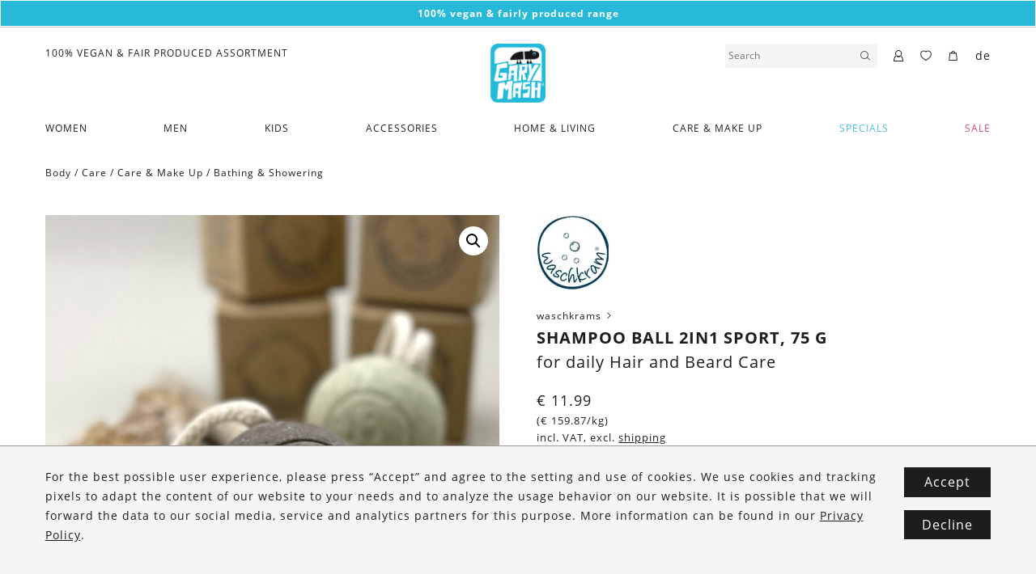

--- FILE ---
content_type: text/html; charset=UTF-8
request_url: https://www.garymash.com/en/shop/shampoo-ball-2in1-sport/
body_size: 24794
content:
<!DOCTYPE html>
<html lang="en-US" class="no-js">

<head>
    <meta charset="UTF-8" />
    <meta name="viewport" content="width=device-width, initial-scale=1.0, shrink-to-fit=no" />

    <meta name="poswp-backend-json" content="{&quot;search_url&quot;:&quot;https:\/\/www.garymash.com&quot;,&quot;search_url_prefix&quot;:&quot;https:\/\/www.garymash.com?s&quot;,&quot;texts&quot;:{&quot;paging_next&quot;:&quot;Next&quot;,&quot;paging_previous&quot;:&quot;Previous&quot;,&quot;nothing_found&quot;:&quot;Nothing found.&quot;,&quot;form_success&quot;:&quot;Thank you for your submission!&quot;,&quot;generic_error&quot;:&quot;An error has occurred.&quot;,&quot;search_more&quot;:&quot;Show more results&quot;},&quot;post_id&quot;:106483,&quot;currency&quot;:&quot;EUR&quot;,&quot;currency_symbol&quot;:&quot;&euro;&quot;,&quot;woocommerce_price_thousand_sep&quot;:&quot;,&quot;,&quot;woocommerce_price_decimal_sep&quot;:&quot;.&quot;,&quot;woocommerce_price_num_decimals&quot;:&quot;2&quot;,&quot;google_tag_manager_v2_tracking_id&quot;:&quot;GTM-N68M58K&quot;,&quot;facebook_pixel_id&quot;:&quot;818593788560375&quot;,&quot;facebook_tracking_mode&quot;:&quot;fb_conversions_api&quot;,&quot;tracking_behavior&quot;:&quot;conservative&quot;,&quot;fe_to_be_event_url&quot;:&quot;\/?action=fe-to-be-event&quot;,&quot;is_logged_in&quot;:false,&quot;cookie_name_wishlist_ids&quot;:&quot;wishlist_ids&quot;,&quot;cookie_name_recently_viewed&quot;:&quot;woocommerce_recently_viewed&quot;,&quot;language_code&quot;:&quot;en&quot;,&quot;tracking_content_id_prefix&quot;:&quot;woocommerce_gpf_&quot;,&quot;google_data_layer_data&quot;:[{&quot;event&quot;:&quot;view_item&quot;,&quot;ecommerce&quot;:{&quot;items&quot;:[{&quot;item_id&quot;:&quot;woocommerce_gpf_106483&quot;,&quot;item_name&quot;:&quot;Shampoo ball 2in1 Sport, 75 g&quot;,&quot;price&quot;:null,&quot;quantity&quot;:null,&quot;item_brand&quot;:{&quot;term_id&quot;:26467,&quot;name&quot;:&quot;waschkram&quot;,&quot;slug&quot;:&quot;waschkram-en&quot;,&quot;term_group&quot;:0,&quot;term_taxonomy_id&quot;:26467,&quot;taxonomy&quot;:&quot;pos-brand&quot;,&quot;description&quot;:&quot;&quot;,&quot;parent&quot;:0,&quot;count&quot;:7,&quot;filter&quot;:&quot;raw&quot;},&quot;item_category&quot;:&quot;Care&quot;,&quot;item_category_2&quot;:&quot;Body&quot;,&quot;item_category_3&quot;:&quot;Hair&quot;,&quot;item_category_4&quot;:&quot;For Men&quot;,&quot;item_category_5&quot;:&quot;Gifts for Men&quot;,&quot;item_category_6&quot;:&quot;Care &amp; Make Up&quot;,&quot;item_category_7&quot;:&quot;Bathing &amp; Showering&quot;,&quot;item_category_8&quot;:&quot;Shampoos en&quot;,&quot;item_category_9&quot;:&quot;Gifts for&quot;}]}}],&quot;facebook_pixel_data&quot;:{&quot;content_ids&quot;:[&quot;woocommerce_gpf_106483&quot;],&quot;content_name&quot;:&quot;Shampoo ball 2in1 Sport, 75 g&quot;,&quot;content_type&quot;:&quot;product&quot;}}" />

        <link rel="apple-touch-icon" sizes="180x180" href="/apple-touch-icon.png">
    <link rel="icon" type="image/png" sizes="32x32" href="/favicon-32x32.png">
    <link rel="icon" type="image/png" sizes="16x16" href="/favicon-16x16.png">
    <link rel="manifest" href="/site.webmanifest">

    <meta name="msapplication-TileColor" content="#ffffff">
    <meta name="theme-color" content="#ffffff">

    <!--[if lt IE 10]>
        <meta http-equiv="X-UA-Compatible" content="IE=edge" />
        <![endif]-->

    
        <script>
        document.addEventListener('loadGtmV2', function(){
                        // (function(w,d,s,l,i){w[l]=w[l]||[];w[l].push({'gtm.start':new Date().getTime(),event:'gtm.js'});var f=d.getElementsByTagName(s)[0],j=d.createElement(s),dl=l!='dataLayer'?'&l='+l:'';j.async=true;j.src='https://www.googletagmanager.com/gtm.js?id='+i+dl;f.parentNode.insertBefore(j,f);})(window,document,'script','dataLayer','GTM-N68M58K');

            var trackingCode = 'GTM-N68M58K';
            window.dataLayer = window.dataLayer || [];
            window.dataLayer.push({
                'gtm.start': new Date().getTime(),
                event:'gtm.js'
            });
            $('head').append(
                '<script async src="https://www.googletagmanager.com/gtm.js?id=' +
                trackingCode +
                '"><\/script>'
            );
        });
    </script>
    
    <meta name='robots' content='index, follow, max-image-preview:large, max-snippet:-1, max-video-preview:-1' />
<link rel="alternate" href="https://www.garymash.com/shop/shampookugel-2in1-sport/" hreflang="de" />
<link rel="alternate" href="https://www.garymash.com/en/shop/shampoo-ball-2in1-sport/" hreflang="en" />

	<!-- This site is optimized with the Yoast SEO plugin v26.7 - https://yoast.com/wordpress/plugins/seo/ -->
	<title>Shampoo ball 2in1 Sport, 75 g &#8211; GARY MASH</title>
	<link rel="canonical" href="https://www.garymash.com/en/shop/shampoo-ball-2in1-sport/" />
	<meta property="og:locale" content="en_US" />
	<meta property="og:locale:alternate" content="de_DE" />
	<meta property="og:type" content="article" />
	<meta property="og:title" content="Shampoo ball 2in1 Sport, 75 g &#8211; GARY MASH" />
	<meta property="og:description" content="The all-rounder with an intense fragrance! Characteristics: &#8211; Suitable for daily hair and beard care &#8211; pH skin-neutral and ideal for the whole body &#8211; Suitable for normal hair and hair that gets greasy more quickly, thanks to the low oil content &#8211; contains absorbent black clay and moisturizing glycerine &#8211; with a tart, fresh [&hellip;]" />
	<meta property="og:url" content="https://www.garymash.com/en/shop/shampoo-ball-2in1-sport/" />
	<meta property="og:site_name" content="GARY MASH" />
	<meta property="article:publisher" content="https://facebook.com/garymash.austria" />
	<meta property="article:modified_time" content="2025-06-18T08:48:00+00:00" />
	<meta property="og:image" content="https://www.garymash.com/wp-content/uploads/2022/07/festes-shampoo-waschkram-sport-2.jpg" />
	<meta property="og:image:width" content="1400" />
	<meta property="og:image:height" content="1569" />
	<meta property="og:image:type" content="image/jpeg" />
	<meta name="twitter:card" content="summary_large_image" />
	<meta name="twitter:label1" content="Est. reading time" />
	<meta name="twitter:data1" content="1 minute" />
	<script type="application/ld+json" class="yoast-schema-graph">{"@context":"https://schema.org","@graph":[{"@type":"WebPage","@id":"https://www.garymash.com/en/shop/shampoo-ball-2in1-sport/","url":"https://www.garymash.com/en/shop/shampoo-ball-2in1-sport/","name":"Shampoo ball 2in1 Sport, 75 g &#8211; GARY MASH","isPartOf":{"@id":"https://www.garymash.com/en/#website"},"primaryImageOfPage":{"@id":"https://www.garymash.com/en/shop/shampoo-ball-2in1-sport/#primaryimage"},"image":{"@id":"https://www.garymash.com/en/shop/shampoo-ball-2in1-sport/#primaryimage"},"thumbnailUrl":"https://www.garymash.com/wp-content/uploads/2022/07/festes-shampoo-waschkram-sport-2.jpg","datePublished":"2022-07-01T12:20:11+00:00","dateModified":"2025-06-18T08:48:00+00:00","breadcrumb":{"@id":"https://www.garymash.com/en/shop/shampoo-ball-2in1-sport/#breadcrumb"},"inLanguage":"en-US","potentialAction":[{"@type":"ReadAction","target":["https://www.garymash.com/en/shop/shampoo-ball-2in1-sport/"]}]},{"@type":"ImageObject","inLanguage":"en-US","@id":"https://www.garymash.com/en/shop/shampoo-ball-2in1-sport/#primaryimage","url":"https://www.garymash.com/wp-content/uploads/2022/07/festes-shampoo-waschkram-sport-2.jpg","contentUrl":"https://www.garymash.com/wp-content/uploads/2022/07/festes-shampoo-waschkram-sport-2.jpg","width":1400,"height":1569},{"@type":"BreadcrumbList","@id":"https://www.garymash.com/en/shop/shampoo-ball-2in1-sport/#breadcrumb","itemListElement":[{"@type":"ListItem","position":1,"name":"Home","item":"https://www.garymash.com/en/"},{"@type":"ListItem","position":2,"name":"Shampoo ball 2in1 Sport, 75 g"}]},{"@type":"WebSite","@id":"https://www.garymash.com/en/#website","url":"https://www.garymash.com/en/","name":"GARY MASH","description":"Organic, Fair and Vegan Lifestyle","publisher":{"@id":"https://www.garymash.com/en/#organization"},"potentialAction":[{"@type":"SearchAction","target":{"@type":"EntryPoint","urlTemplate":"https://www.garymash.com/en/?s={search_term_string}"},"query-input":{"@type":"PropertyValueSpecification","valueRequired":true,"valueName":"search_term_string"}}],"inLanguage":"en-US"},{"@type":"Organization","@id":"https://www.garymash.com/en/#organization","name":"GARY MASH","url":"https://www.garymash.com/en/","logo":{"@type":"ImageObject","inLanguage":"en-US","@id":"https://www.garymash.com/en/#/schema/logo/image/","url":"https://www.garymash.com/wp-content/uploads/2019/08/gary-mash-logo.png","contentUrl":"https://www.garymash.com/wp-content/uploads/2019/08/gary-mash-logo.png","width":307,"height":331,"caption":"GARY MASH"},"image":{"@id":"https://www.garymash.com/en/#/schema/logo/image/"},"sameAs":["https://facebook.com/garymash.austria","https://instagram.com/gary.mash"]}]}</script>
	<!-- / Yoast SEO plugin. -->


<link href='https://fonts.gstatic.com' crossorigin rel='preconnect' />
<link rel="alternate" title="oEmbed (JSON)" type="application/json+oembed" href="https://www.garymash.com/wp-json/oembed/1.0/embed?url=https%3A%2F%2Fwww.garymash.com%2Fen%2Fshop%2Fshampoo-ball-2in1-sport%2F&#038;lang=en" />
<link rel="alternate" title="oEmbed (XML)" type="text/xml+oembed" href="https://www.garymash.com/wp-json/oembed/1.0/embed?url=https%3A%2F%2Fwww.garymash.com%2Fen%2Fshop%2Fshampoo-ball-2in1-sport%2F&#038;format=xml&#038;lang=en" />
<style id='wp-img-auto-sizes-contain-inline-css' type='text/css'>
img:is([sizes=auto i],[sizes^="auto," i]){contain-intrinsic-size:3000px 1500px}
/*# sourceURL=wp-img-auto-sizes-contain-inline-css */
</style>
<style id='wp-block-library-inline-css' type='text/css'>
:root{--wp-block-synced-color:#7a00df;--wp-block-synced-color--rgb:122,0,223;--wp-bound-block-color:var(--wp-block-synced-color);--wp-editor-canvas-background:#ddd;--wp-admin-theme-color:#007cba;--wp-admin-theme-color--rgb:0,124,186;--wp-admin-theme-color-darker-10:#006ba1;--wp-admin-theme-color-darker-10--rgb:0,107,160.5;--wp-admin-theme-color-darker-20:#005a87;--wp-admin-theme-color-darker-20--rgb:0,90,135;--wp-admin-border-width-focus:2px}@media (min-resolution:192dpi){:root{--wp-admin-border-width-focus:1.5px}}.wp-element-button{cursor:pointer}:root .has-very-light-gray-background-color{background-color:#eee}:root .has-very-dark-gray-background-color{background-color:#313131}:root .has-very-light-gray-color{color:#eee}:root .has-very-dark-gray-color{color:#313131}:root .has-vivid-green-cyan-to-vivid-cyan-blue-gradient-background{background:linear-gradient(135deg,#00d084,#0693e3)}:root .has-purple-crush-gradient-background{background:linear-gradient(135deg,#34e2e4,#4721fb 50%,#ab1dfe)}:root .has-hazy-dawn-gradient-background{background:linear-gradient(135deg,#faaca8,#dad0ec)}:root .has-subdued-olive-gradient-background{background:linear-gradient(135deg,#fafae1,#67a671)}:root .has-atomic-cream-gradient-background{background:linear-gradient(135deg,#fdd79a,#004a59)}:root .has-nightshade-gradient-background{background:linear-gradient(135deg,#330968,#31cdcf)}:root .has-midnight-gradient-background{background:linear-gradient(135deg,#020381,#2874fc)}:root{--wp--preset--font-size--normal:16px;--wp--preset--font-size--huge:42px}.has-regular-font-size{font-size:1em}.has-larger-font-size{font-size:2.625em}.has-normal-font-size{font-size:var(--wp--preset--font-size--normal)}.has-huge-font-size{font-size:var(--wp--preset--font-size--huge)}.has-text-align-center{text-align:center}.has-text-align-left{text-align:left}.has-text-align-right{text-align:right}.has-fit-text{white-space:nowrap!important}#end-resizable-editor-section{display:none}.aligncenter{clear:both}.items-justified-left{justify-content:flex-start}.items-justified-center{justify-content:center}.items-justified-right{justify-content:flex-end}.items-justified-space-between{justify-content:space-between}.screen-reader-text{border:0;clip-path:inset(50%);height:1px;margin:-1px;overflow:hidden;padding:0;position:absolute;width:1px;word-wrap:normal!important}.screen-reader-text:focus{background-color:#ddd;clip-path:none;color:#444;display:block;font-size:1em;height:auto;left:5px;line-height:normal;padding:15px 23px 14px;text-decoration:none;top:5px;width:auto;z-index:100000}html :where(.has-border-color){border-style:solid}html :where([style*=border-top-color]){border-top-style:solid}html :where([style*=border-right-color]){border-right-style:solid}html :where([style*=border-bottom-color]){border-bottom-style:solid}html :where([style*=border-left-color]){border-left-style:solid}html :where([style*=border-width]){border-style:solid}html :where([style*=border-top-width]){border-top-style:solid}html :where([style*=border-right-width]){border-right-style:solid}html :where([style*=border-bottom-width]){border-bottom-style:solid}html :where([style*=border-left-width]){border-left-style:solid}html :where(img[class*=wp-image-]){height:auto;max-width:100%}:where(figure){margin:0 0 1em}html :where(.is-position-sticky){--wp-admin--admin-bar--position-offset:var(--wp-admin--admin-bar--height,0px)}@media screen and (max-width:600px){html :where(.is-position-sticky){--wp-admin--admin-bar--position-offset:0px}}

/*# sourceURL=wp-block-library-inline-css */
</style><link rel='stylesheet' id='wc-blocks-style-css' href='https://www.garymash.com/wp-content/plugins/woocommerce/assets/client/blocks/wc-blocks.css?ver=wc-10.4.3' type='text/css' media='all' />
<style id='global-styles-inline-css' type='text/css'>
:root{--wp--preset--aspect-ratio--square: 1;--wp--preset--aspect-ratio--4-3: 4/3;--wp--preset--aspect-ratio--3-4: 3/4;--wp--preset--aspect-ratio--3-2: 3/2;--wp--preset--aspect-ratio--2-3: 2/3;--wp--preset--aspect-ratio--16-9: 16/9;--wp--preset--aspect-ratio--9-16: 9/16;--wp--preset--color--black: #000000;--wp--preset--color--cyan-bluish-gray: #abb8c3;--wp--preset--color--white: #ffffff;--wp--preset--color--pale-pink: #f78da7;--wp--preset--color--vivid-red: #cf2e2e;--wp--preset--color--luminous-vivid-orange: #ff6900;--wp--preset--color--luminous-vivid-amber: #fcb900;--wp--preset--color--light-green-cyan: #7bdcb5;--wp--preset--color--vivid-green-cyan: #00d084;--wp--preset--color--pale-cyan-blue: #8ed1fc;--wp--preset--color--vivid-cyan-blue: #0693e3;--wp--preset--color--vivid-purple: #9b51e0;--wp--preset--gradient--vivid-cyan-blue-to-vivid-purple: linear-gradient(135deg,rgb(6,147,227) 0%,rgb(155,81,224) 100%);--wp--preset--gradient--light-green-cyan-to-vivid-green-cyan: linear-gradient(135deg,rgb(122,220,180) 0%,rgb(0,208,130) 100%);--wp--preset--gradient--luminous-vivid-amber-to-luminous-vivid-orange: linear-gradient(135deg,rgb(252,185,0) 0%,rgb(255,105,0) 100%);--wp--preset--gradient--luminous-vivid-orange-to-vivid-red: linear-gradient(135deg,rgb(255,105,0) 0%,rgb(207,46,46) 100%);--wp--preset--gradient--very-light-gray-to-cyan-bluish-gray: linear-gradient(135deg,rgb(238,238,238) 0%,rgb(169,184,195) 100%);--wp--preset--gradient--cool-to-warm-spectrum: linear-gradient(135deg,rgb(74,234,220) 0%,rgb(151,120,209) 20%,rgb(207,42,186) 40%,rgb(238,44,130) 60%,rgb(251,105,98) 80%,rgb(254,248,76) 100%);--wp--preset--gradient--blush-light-purple: linear-gradient(135deg,rgb(255,206,236) 0%,rgb(152,150,240) 100%);--wp--preset--gradient--blush-bordeaux: linear-gradient(135deg,rgb(254,205,165) 0%,rgb(254,45,45) 50%,rgb(107,0,62) 100%);--wp--preset--gradient--luminous-dusk: linear-gradient(135deg,rgb(255,203,112) 0%,rgb(199,81,192) 50%,rgb(65,88,208) 100%);--wp--preset--gradient--pale-ocean: linear-gradient(135deg,rgb(255,245,203) 0%,rgb(182,227,212) 50%,rgb(51,167,181) 100%);--wp--preset--gradient--electric-grass: linear-gradient(135deg,rgb(202,248,128) 0%,rgb(113,206,126) 100%);--wp--preset--gradient--midnight: linear-gradient(135deg,rgb(2,3,129) 0%,rgb(40,116,252) 100%);--wp--preset--font-size--small: 13px;--wp--preset--font-size--medium: 20px;--wp--preset--font-size--large: 36px;--wp--preset--font-size--x-large: 42px;--wp--preset--spacing--20: 0.44rem;--wp--preset--spacing--30: 0.67rem;--wp--preset--spacing--40: 1rem;--wp--preset--spacing--50: 1.5rem;--wp--preset--spacing--60: 2.25rem;--wp--preset--spacing--70: 3.38rem;--wp--preset--spacing--80: 5.06rem;--wp--preset--shadow--natural: 6px 6px 9px rgba(0, 0, 0, 0.2);--wp--preset--shadow--deep: 12px 12px 50px rgba(0, 0, 0, 0.4);--wp--preset--shadow--sharp: 6px 6px 0px rgba(0, 0, 0, 0.2);--wp--preset--shadow--outlined: 6px 6px 0px -3px rgb(255, 255, 255), 6px 6px rgb(0, 0, 0);--wp--preset--shadow--crisp: 6px 6px 0px rgb(0, 0, 0);}:where(.is-layout-flex){gap: 0.5em;}:where(.is-layout-grid){gap: 0.5em;}body .is-layout-flex{display: flex;}.is-layout-flex{flex-wrap: wrap;align-items: center;}.is-layout-flex > :is(*, div){margin: 0;}body .is-layout-grid{display: grid;}.is-layout-grid > :is(*, div){margin: 0;}:where(.wp-block-columns.is-layout-flex){gap: 2em;}:where(.wp-block-columns.is-layout-grid){gap: 2em;}:where(.wp-block-post-template.is-layout-flex){gap: 1.25em;}:where(.wp-block-post-template.is-layout-grid){gap: 1.25em;}.has-black-color{color: var(--wp--preset--color--black) !important;}.has-cyan-bluish-gray-color{color: var(--wp--preset--color--cyan-bluish-gray) !important;}.has-white-color{color: var(--wp--preset--color--white) !important;}.has-pale-pink-color{color: var(--wp--preset--color--pale-pink) !important;}.has-vivid-red-color{color: var(--wp--preset--color--vivid-red) !important;}.has-luminous-vivid-orange-color{color: var(--wp--preset--color--luminous-vivid-orange) !important;}.has-luminous-vivid-amber-color{color: var(--wp--preset--color--luminous-vivid-amber) !important;}.has-light-green-cyan-color{color: var(--wp--preset--color--light-green-cyan) !important;}.has-vivid-green-cyan-color{color: var(--wp--preset--color--vivid-green-cyan) !important;}.has-pale-cyan-blue-color{color: var(--wp--preset--color--pale-cyan-blue) !important;}.has-vivid-cyan-blue-color{color: var(--wp--preset--color--vivid-cyan-blue) !important;}.has-vivid-purple-color{color: var(--wp--preset--color--vivid-purple) !important;}.has-black-background-color{background-color: var(--wp--preset--color--black) !important;}.has-cyan-bluish-gray-background-color{background-color: var(--wp--preset--color--cyan-bluish-gray) !important;}.has-white-background-color{background-color: var(--wp--preset--color--white) !important;}.has-pale-pink-background-color{background-color: var(--wp--preset--color--pale-pink) !important;}.has-vivid-red-background-color{background-color: var(--wp--preset--color--vivid-red) !important;}.has-luminous-vivid-orange-background-color{background-color: var(--wp--preset--color--luminous-vivid-orange) !important;}.has-luminous-vivid-amber-background-color{background-color: var(--wp--preset--color--luminous-vivid-amber) !important;}.has-light-green-cyan-background-color{background-color: var(--wp--preset--color--light-green-cyan) !important;}.has-vivid-green-cyan-background-color{background-color: var(--wp--preset--color--vivid-green-cyan) !important;}.has-pale-cyan-blue-background-color{background-color: var(--wp--preset--color--pale-cyan-blue) !important;}.has-vivid-cyan-blue-background-color{background-color: var(--wp--preset--color--vivid-cyan-blue) !important;}.has-vivid-purple-background-color{background-color: var(--wp--preset--color--vivid-purple) !important;}.has-black-border-color{border-color: var(--wp--preset--color--black) !important;}.has-cyan-bluish-gray-border-color{border-color: var(--wp--preset--color--cyan-bluish-gray) !important;}.has-white-border-color{border-color: var(--wp--preset--color--white) !important;}.has-pale-pink-border-color{border-color: var(--wp--preset--color--pale-pink) !important;}.has-vivid-red-border-color{border-color: var(--wp--preset--color--vivid-red) !important;}.has-luminous-vivid-orange-border-color{border-color: var(--wp--preset--color--luminous-vivid-orange) !important;}.has-luminous-vivid-amber-border-color{border-color: var(--wp--preset--color--luminous-vivid-amber) !important;}.has-light-green-cyan-border-color{border-color: var(--wp--preset--color--light-green-cyan) !important;}.has-vivid-green-cyan-border-color{border-color: var(--wp--preset--color--vivid-green-cyan) !important;}.has-pale-cyan-blue-border-color{border-color: var(--wp--preset--color--pale-cyan-blue) !important;}.has-vivid-cyan-blue-border-color{border-color: var(--wp--preset--color--vivid-cyan-blue) !important;}.has-vivid-purple-border-color{border-color: var(--wp--preset--color--vivid-purple) !important;}.has-vivid-cyan-blue-to-vivid-purple-gradient-background{background: var(--wp--preset--gradient--vivid-cyan-blue-to-vivid-purple) !important;}.has-light-green-cyan-to-vivid-green-cyan-gradient-background{background: var(--wp--preset--gradient--light-green-cyan-to-vivid-green-cyan) !important;}.has-luminous-vivid-amber-to-luminous-vivid-orange-gradient-background{background: var(--wp--preset--gradient--luminous-vivid-amber-to-luminous-vivid-orange) !important;}.has-luminous-vivid-orange-to-vivid-red-gradient-background{background: var(--wp--preset--gradient--luminous-vivid-orange-to-vivid-red) !important;}.has-very-light-gray-to-cyan-bluish-gray-gradient-background{background: var(--wp--preset--gradient--very-light-gray-to-cyan-bluish-gray) !important;}.has-cool-to-warm-spectrum-gradient-background{background: var(--wp--preset--gradient--cool-to-warm-spectrum) !important;}.has-blush-light-purple-gradient-background{background: var(--wp--preset--gradient--blush-light-purple) !important;}.has-blush-bordeaux-gradient-background{background: var(--wp--preset--gradient--blush-bordeaux) !important;}.has-luminous-dusk-gradient-background{background: var(--wp--preset--gradient--luminous-dusk) !important;}.has-pale-ocean-gradient-background{background: var(--wp--preset--gradient--pale-ocean) !important;}.has-electric-grass-gradient-background{background: var(--wp--preset--gradient--electric-grass) !important;}.has-midnight-gradient-background{background: var(--wp--preset--gradient--midnight) !important;}.has-small-font-size{font-size: var(--wp--preset--font-size--small) !important;}.has-medium-font-size{font-size: var(--wp--preset--font-size--medium) !important;}.has-large-font-size{font-size: var(--wp--preset--font-size--large) !important;}.has-x-large-font-size{font-size: var(--wp--preset--font-size--x-large) !important;}
/*# sourceURL=global-styles-inline-css */
</style>

<style id='classic-theme-styles-inline-css' type='text/css'>
/*! This file is auto-generated */
.wp-block-button__link{color:#fff;background-color:#32373c;border-radius:9999px;box-shadow:none;text-decoration:none;padding:calc(.667em + 2px) calc(1.333em + 2px);font-size:1.125em}.wp-block-file__button{background:#32373c;color:#fff;text-decoration:none}
/*# sourceURL=/wp-includes/css/classic-themes.min.css */
</style>
<link rel='stylesheet' id='photoswipe-css' href='https://www.garymash.com/wp-content/plugins/woocommerce/assets/css/photoswipe/photoswipe.min.css?ver=10.4.3' type='text/css' media='all' />
<link rel='stylesheet' id='photoswipe-default-skin-css' href='https://www.garymash.com/wp-content/plugins/woocommerce/assets/css/photoswipe/default-skin/default-skin.min.css?ver=10.4.3' type='text/css' media='all' />
<link rel='stylesheet' id='woocommerce-layout-css' href='https://www.garymash.com/wp-content/plugins/woocommerce/assets/css/woocommerce-layout.css?ver=10.4.3' type='text/css' media='all' />
<link rel='stylesheet' id='woocommerce-smallscreen-css' href='https://www.garymash.com/wp-content/plugins/woocommerce/assets/css/woocommerce-smallscreen.css?ver=10.4.3' type='text/css' media='only screen and (max-width: 768px)' />
<link rel='stylesheet' id='woocommerce-general-css' href='https://www.garymash.com/wp-content/plugins/woocommerce/assets/css/woocommerce.css?ver=10.4.3' type='text/css' media='all' />
<style id='woocommerce-inline-inline-css' type='text/css'>
.woocommerce form .form-row .required { visibility: visible; }
/*# sourceURL=woocommerce-inline-inline-css */
</style>
<link rel='stylesheet' id='style-css' href='https://www.garymash.com/wp-content/themes/garymash/assets/dist/main.css?ver=1758715199' type='text/css' media='all' />
<script type="text/javascript" src="https://www.garymash.com/cms/wp-includes/js/jquery/jquery.min.js?ver=3.7.1" id="jquery-core-js"></script>
<script type="text/javascript" src="https://www.garymash.com/cms/wp-includes/js/jquery/jquery-migrate.min.js?ver=3.4.1" id="jquery-migrate-js"></script>
<script type="text/javascript" src="https://www.garymash.com/wp-content/plugins/woocommerce/assets/js/zoom/jquery.zoom.min.js?ver=1.7.21-wc.10.4.3" id="wc-zoom-js" defer="defer" data-wp-strategy="defer"></script>
<script type="text/javascript" src="https://www.garymash.com/wp-content/plugins/woocommerce/assets/js/flexslider/jquery.flexslider.min.js?ver=2.7.2-wc.10.4.3" id="wc-flexslider-js" defer="defer" data-wp-strategy="defer"></script>
<script type="text/javascript" src="https://www.garymash.com/wp-content/plugins/woocommerce/assets/js/photoswipe/photoswipe.min.js?ver=4.1.1-wc.10.4.3" id="wc-photoswipe-js" defer="defer" data-wp-strategy="defer"></script>
<script type="text/javascript" src="https://www.garymash.com/wp-content/plugins/woocommerce/assets/js/photoswipe/photoswipe-ui-default.min.js?ver=4.1.1-wc.10.4.3" id="wc-photoswipe-ui-default-js" defer="defer" data-wp-strategy="defer"></script>
<script type="text/javascript" id="wc-single-product-js-extra">
/* <![CDATA[ */
var wc_single_product_params = {"i18n_required_rating_text":"Please select a rating","i18n_rating_options":["1 of 5 stars","2 of 5 stars","3 of 5 stars","4 of 5 stars","5 of 5 stars"],"i18n_product_gallery_trigger_text":"View full-screen image gallery","review_rating_required":"yes","flexslider":{"rtl":false,"animation":"slide","smoothHeight":true,"directionNav":false,"controlNav":"thumbnails","slideshow":false,"animationSpeed":500,"animationLoop":false,"allowOneSlide":false},"zoom_enabled":"1","zoom_options":[],"photoswipe_enabled":"1","photoswipe_options":{"shareEl":false,"closeOnScroll":false,"history":false,"hideAnimationDuration":0,"showAnimationDuration":0},"flexslider_enabled":"1"};
//# sourceURL=wc-single-product-js-extra
/* ]]> */
</script>
<script type="text/javascript" src="https://www.garymash.com/wp-content/plugins/woocommerce/assets/js/frontend/single-product.min.js?ver=10.4.3" id="wc-single-product-js" defer="defer" data-wp-strategy="defer"></script>
<script type="text/javascript" src="https://www.garymash.com/wp-content/plugins/woocommerce/assets/js/jquery-blockui/jquery.blockUI.min.js?ver=2.7.0-wc.10.4.3" id="wc-jquery-blockui-js" defer="defer" data-wp-strategy="defer"></script>
<script type="text/javascript" src="https://www.garymash.com/wp-content/plugins/woocommerce/assets/js/js-cookie/js.cookie.min.js?ver=2.1.4-wc.10.4.3" id="wc-js-cookie-js" defer="defer" data-wp-strategy="defer"></script>
<script type="text/javascript" id="woocommerce-js-extra">
/* <![CDATA[ */
var woocommerce_params = {"ajax_url":"/cms/wp-admin/admin-ajax.php","wc_ajax_url":"/en/?wc-ajax=%%endpoint%%","i18n_password_show":"Show password","i18n_password_hide":"Hide password"};
//# sourceURL=woocommerce-js-extra
/* ]]> */
</script>
<script type="text/javascript" src="https://www.garymash.com/wp-content/plugins/woocommerce/assets/js/frontend/woocommerce.min.js?ver=10.4.3" id="woocommerce-js" defer="defer" data-wp-strategy="defer"></script>
<link rel="https://api.w.org/" href="https://www.garymash.com/wp-json/" /><link rel="alternate" title="JSON" type="application/json" href="https://www.garymash.com/wp-json/wp/v2/product/106483" /><link rel="EditURI" type="application/rsd+xml" title="RSD" href="https://www.garymash.com/cms/xmlrpc.php?rsd" />
<link rel='shortlink' href='https://www.garymash.com/?p=106483' />
	<noscript><style>.woocommerce-product-gallery{ opacity: 1 !important; }</style></noscript>
	</head>

<body id="top" class="no-domready no-domready--end poswp-product-wizard--no-wizard poswp-product-page wp-singular product-template-default single single-product postid-106483 wp-theme-garymash theme-garymash woocommerce woocommerce-page woocommerce-no-js poswp-user-frontend poswp-environment-production" >
<div id="fb-root"></div>
<div class="poswp-content-module poswp-content-module--TextBanner poswp-content-module--gap_bottom--0" id="poswp-cm-49a1eee3705b5a4a035a0bebd12cf81b" data-switch_timeout="4000" data-position="0"><div class="poswp-content-module__inner">            <div class="poswp-content-module--TextBanner__item" data-color-text="white" data-color-bg="blue">
            <p style="text-align: center;"><strong>100% vegan &amp; fairly produced range<br />
</strong></p>
        </div>
    </div></div><header class="c-header" data-has-header-banners-position-0="true" data-has-header-banners-position-1="false">
    <div class="c-header__inner">
        <div class="c-header__logo">
            <a href="https://www.garymash.com/en">
                <img src="https://www.garymash.com/wp-content/themes/garymash/assets/images/gary-mash-logo.png" alt="GARY MASH" />
            </a>
        </div>
                    <div class="c-header__menu-toggle c-burger js-only" data-toggle-click="c-burger--open">
                <div class="c-burger__menu">
                    <span></span>
                </div>
                            </div>
                            <div class="c-header__menu-overlay">
                <form method="get" action="https://www.garymash.com/en" autocomplete="off">
                    <input type="text" value="" name="s" placeholder="Search" />
                    <button type="submit"><span data-icon="magnifier"></span></button>
                </form>
                <span class="c-header__menu-overlay-back" data-icon="left-small"></span>
                <span class="c-burger__close" data-icon="cross"></span>
                <div class="c-header__menu-overlay-results">
                    <div class="c-header__menu-overlay-results-inner">
                        <nav class="c-header__menu-nav scrollable">
                            <div class="menu-main-en-container"><ul id="menu-main-en" class="menu"><li id="menu-item-24195" class="menu-item menu-item-type-taxonomy menu-item-object-product_cat menu-item-has-children menu-item-24195"><div class="c-header__item-wrapper"><a href="https://www.garymash.com/en/product-category/women-en-2/">Women</a><span data-icon="right-big" class="c-header__trigger-submenu"></span></div>
<ul class="sub-menu">
	<li class="poswp-menu-discover-all"><a href="https://www.garymash.com/en/product-category/women-en-2/">Discover all</a></li><li id="menu-item-24199" class="menu-item menu-item-type-taxonomy menu-item-object-product_cat menu-item-has-children menu-item-24199"><a href="https://www.garymash.com/en/product-category/women-en-2/tops-shirts-en/">Tops &amp; Shirts</a>
	<ul class="sub-menu">
		<li id="menu-item-75612" class="menu-item menu-item-type-taxonomy menu-item-object-product_cat menu-item-75612"><a href="https://www.garymash.com/en/product-category/women-en-2/tops-shirts-en/basic-shirt-w-en/">Basic Shirts</a></li>
		<li id="menu-item-75613" class="menu-item menu-item-type-taxonomy menu-item-object-product_cat menu-item-75613"><a href="https://www.garymash.com/en/product-category/women-en-2/tops-shirts-en/print-shirts-w-en/">Print Shirts</a></li>
		<li id="menu-item-30034" class="menu-item menu-item-type-taxonomy menu-item-object-product_cat menu-item-30034"><a href="https://www.garymash.com/en/product-category/women-en-2/tops-shirts-en/tops/">Tops</a></li>
		<li id="menu-item-30036" class="menu-item menu-item-type-taxonomy menu-item-object-product_cat menu-item-30036"><a href="https://www.garymash.com/en/product-category/women-en-2/tops-shirts-en/longsleeves-tops-shirts-en/">Longsleeves</a></li>
	</ul>
</li>
	<li id="menu-item-24197" class="menu-item menu-item-type-taxonomy menu-item-object-product_cat menu-item-has-children menu-item-24197"><a href="https://www.garymash.com/en/product-category/women-en-2/pullovers-cardigans-en/">Pullovers &amp; Cardigans</a>
	<ul class="sub-menu">
		<li id="menu-item-75644" class="menu-item menu-item-type-taxonomy menu-item-object-product_cat menu-item-75644"><a href="https://www.garymash.com/en/product-category/women-en-2/pullovers-cardigans-en/pullovers/">Pullovers</a></li>
		<li id="menu-item-75643" class="menu-item menu-item-type-taxonomy menu-item-object-product_cat menu-item-75643"><a href="https://www.garymash.com/en/product-category/women-en-2/pullovers-cardigans-en/cardigans-en/">Cardigans</a></li>
		<li id="menu-item-75645" class="menu-item menu-item-type-taxonomy menu-item-object-product_cat menu-item-75645"><a href="https://www.garymash.com/en/product-category/women-en-2/pullovers-cardigans-en/sweatshirts-jackets/">Sweatshirts &amp; jackets</a></li>
	</ul>
</li>
	<li id="menu-item-24189" class="menu-item menu-item-type-taxonomy menu-item-object-product_cat menu-item-24189"><a href="https://www.garymash.com/en/product-category/women-en-2/dresses-en/">Dresses</a></li>
	<li id="menu-item-24200" class="menu-item menu-item-type-taxonomy menu-item-object-product_cat menu-item-has-children menu-item-24200"><a href="https://www.garymash.com/en/product-category/women-en-2/pants-skirts-en/">Pants &amp; Skirts</a>
	<ul class="sub-menu">
		<li id="menu-item-88176" class="menu-item menu-item-type-taxonomy menu-item-object-product_cat menu-item-88176"><a href="https://www.garymash.com/en/product-category/women-en-2/pants-skirts-en/pants/">Pants</a></li>
		<li id="menu-item-30040" class="menu-item menu-item-type-taxonomy menu-item-object-product_cat menu-item-30040"><a href="https://www.garymash.com/en/product-category/women-en-2/pants-skirts-en/skirts/">Skirts</a></li>
		<li id="menu-item-124491" class="menu-item menu-item-type-taxonomy menu-item-object-product_cat menu-item-124491"><a href="https://www.garymash.com/en/product-category/women-en-2/pants-skirts-en/jumpsuits-en/">Jumpsuits</a></li>
	</ul>
</li>
	<li id="menu-item-24188" class="menu-item menu-item-type-taxonomy menu-item-object-product_cat menu-item-24188"><a href="https://www.garymash.com/en/product-category/women-en-2/blouses-en/">Blouses</a></li>
	<li id="menu-item-24190" class="menu-item menu-item-type-taxonomy menu-item-object-product_cat menu-item-24190"><a href="https://www.garymash.com/en/product-category/women-en-2/jackets-en/">Jackets</a></li>
	<li id="menu-item-24201" class="menu-item menu-item-type-taxonomy menu-item-object-product_cat menu-item-has-children menu-item-24201"><a href="https://www.garymash.com/en/product-category/women-en-2/underwear-en/">Underwear</a>
	<ul class="sub-menu">
		<li id="menu-item-91949" class="menu-item menu-item-type-taxonomy menu-item-object-product_cat menu-item-91949"><a href="https://www.garymash.com/en/product-category/women-en-2/underwear-en/homewear-en/">Homewear</a></li>
		<li id="menu-item-30045" class="menu-item menu-item-type-taxonomy menu-item-object-product_cat menu-item-30045"><a href="https://www.garymash.com/en/product-category/women-en-2/underwear-en/bras/">Bras</a></li>
		<li id="menu-item-30047" class="menu-item menu-item-type-taxonomy menu-item-object-product_cat menu-item-30047"><a href="https://www.garymash.com/en/product-category/women-en-2/underwear-en/briefs/">Briefs</a></li>
		<li id="menu-item-50781" class="menu-item menu-item-type-taxonomy menu-item-object-product_cat menu-item-50781"><a href="https://www.garymash.com/en/product-category/women-en-2/underwear-en/bodys-lingerie-en/">Bodys</a></li>
		<li id="menu-item-30046" class="menu-item menu-item-type-taxonomy menu-item-object-product_cat menu-item-30046"><a href="https://www.garymash.com/en/product-category/women-en-2/underwear-en/tights/">Tights</a></li>
		<li id="menu-item-24196" class="menu-item menu-item-type-taxonomy menu-item-object-product_cat menu-item-24196"><a href="https://www.garymash.com/en/product-category/women-en-2/underwear-en/socks-tights-underwear-en/">Socks &amp; Tights</a></li>
	</ul>
</li>
	<li id="menu-item-24198" class="menu-item menu-item-type-taxonomy menu-item-object-product_cat menu-item-has-children menu-item-24198"><a href="https://www.garymash.com/en/product-category/women-en-2/swimwear-en/">Swimwear</a>
	<ul class="sub-menu">
		<li id="menu-item-75650" class="menu-item menu-item-type-taxonomy menu-item-object-product_cat menu-item-75650"><a href="https://www.garymash.com/en/product-category/women-en-2/swimwear-en/bikini-tops/">Bikini Tops</a></li>
		<li id="menu-item-75649" class="menu-item menu-item-type-taxonomy menu-item-object-product_cat menu-item-75649"><a href="https://www.garymash.com/en/product-category/women-en-2/swimwear-en/bikini-bottoms/">Bikini Bottoms</a></li>
		<li id="menu-item-75651" class="menu-item menu-item-type-taxonomy menu-item-object-product_cat menu-item-75651"><a href="https://www.garymash.com/en/product-category/women-en-2/swimwear-en/swimsuits/">Swimsuits</a></li>
	</ul>
</li>
	<li id="menu-item-35414" class="menu-item menu-item-type-taxonomy menu-item-object-product_cat menu-item-35414"><a href="https://www.garymash.com/en/product-category/women-en-2/shoes-en-women-en-2/">Shoes</a></li>
</ul>
</li>
<li id="menu-item-24183" class="menu-item menu-item-type-taxonomy menu-item-object-product_cat menu-item-has-children menu-item-24183"><div class="c-header__item-wrapper"><a href="https://www.garymash.com/en/product-category/men-en-2/">Men</a><span data-icon="right-big" class="c-header__trigger-submenu"></span></div>
<ul class="sub-menu">
	<li class="poswp-menu-discover-all"><a href="https://www.garymash.com/en/product-category/men-en-2/">Discover all</a></li><li id="menu-item-24204" class="menu-item menu-item-type-taxonomy menu-item-object-product_cat menu-item-has-children menu-item-24204"><a href="https://www.garymash.com/en/product-category/men-en-2/shirts-en/">Shirts</a>
	<ul class="sub-menu">
		<li id="menu-item-41200" class="menu-item menu-item-type-taxonomy menu-item-object-product_cat menu-item-41200"><a href="https://www.garymash.com/en/product-category/men-en-2/shirts-en/basic-shirts-en/">Basic Shirts</a></li>
		<li id="menu-item-41199" class="menu-item menu-item-type-taxonomy menu-item-object-product_cat menu-item-41199"><a href="https://www.garymash.com/en/product-category/men-en-2/shirts-en/print-shirts-en/">Print Shirts</a></li>
		<li id="menu-item-41198" class="menu-item menu-item-type-taxonomy menu-item-object-product_cat menu-item-41198"><a href="https://www.garymash.com/en/product-category/men-en-2/shirts-en/longsleeves/">Longsleeves</a></li>
		<li id="menu-item-62066" class="menu-item menu-item-type-taxonomy menu-item-object-product_cat menu-item-62066"><a href="https://www.garymash.com/en/product-category/men-en-2/shirts-en/shirts/">Shirts</a></li>
	</ul>
</li>
	<li id="menu-item-24203" class="menu-item menu-item-type-taxonomy menu-item-object-product_cat menu-item-24203"><a href="https://www.garymash.com/en/product-category/men-en-2/pullovers-jackets-en/">Pullovers &amp; Jackets</a></li>
	<li id="menu-item-24185" class="menu-item menu-item-type-taxonomy menu-item-object-product_cat menu-item-24185"><a href="https://www.garymash.com/en/product-category/men-en-2/pants-en/">Pants</a></li>
	<li id="menu-item-101649" class="menu-item menu-item-type-taxonomy menu-item-object-product_cat menu-item-101649"><a href="https://www.garymash.com/en/product-category/men-en-2/pantys-en/">Underwear</a></li>
	<li id="menu-item-24205" class="menu-item menu-item-type-taxonomy menu-item-object-product_cat menu-item-24205"><a href="https://www.garymash.com/en/product-category/men-en-2/socks-en/">Socks</a></li>
	<li id="menu-item-35412" class="menu-item menu-item-type-taxonomy menu-item-object-product_cat menu-item-35412"><a href="https://www.garymash.com/en/product-category/men-en-2/shoes-en/">Shoes</a></li>
</ul>
</li>
<li id="menu-item-24150" class="menu-item menu-item-type-taxonomy menu-item-object-product_cat current-product-ancestor current-menu-parent current-product-parent menu-item-has-children menu-item-24150"><div class="c-header__item-wrapper"><a href="https://www.garymash.com/en/product-category/kids-en-2/">Kids</a><span data-icon="right-big" class="c-header__trigger-submenu"></span></div>
<ul class="sub-menu">
	<li class="poswp-menu-discover-all"><a href="https://www.garymash.com/en/product-category/kids-en-2/">Discover all</a></li><li id="menu-item-30052" class="menu-item menu-item-type-taxonomy menu-item-object-product_cat current-product-ancestor current-menu-parent current-product-parent menu-item-has-children menu-item-30052"><a href="https://www.garymash.com/en/product-category/kids-en-2/clothing/">Clothing</a>
	<ul class="sub-menu">
		<li id="menu-item-24153" class="menu-item menu-item-type-taxonomy menu-item-object-product_cat menu-item-24153"><a href="https://www.garymash.com/en/product-category/kids-en-2/clothing/bodys-en/">Bodys</a></li>
		<li id="menu-item-24207" class="menu-item menu-item-type-taxonomy menu-item-object-product_cat menu-item-24207"><a href="https://www.garymash.com/en/product-category/kids-en-2/clothing/rompers-en/">Rompers</a></li>
		<li id="menu-item-75655" class="menu-item menu-item-type-taxonomy menu-item-object-product_cat menu-item-75655"><a href="https://www.garymash.com/en/product-category/kids-en-2/clothing/shortsleeve-shirts/">Shortsleeve shirts</a></li>
		<li id="menu-item-75654" class="menu-item menu-item-type-taxonomy menu-item-object-product_cat menu-item-75654"><a href="https://www.garymash.com/en/product-category/kids-en-2/clothing/longsleeve-shirts/">Longsleeve shirts</a></li>
		<li id="menu-item-75653" class="menu-item menu-item-type-taxonomy menu-item-object-product_cat menu-item-75653"><a href="https://www.garymash.com/en/product-category/kids-en-2/clothing/pullovers-kids/">Pullovers</a></li>
		<li id="menu-item-75652" class="menu-item menu-item-type-taxonomy menu-item-object-product_cat menu-item-75652"><a href="https://www.garymash.com/en/product-category/kids-en-2/clothing/cardigans-kids/">Cardigans</a></li>
		<li id="menu-item-24158" class="menu-item menu-item-type-taxonomy menu-item-object-product_cat menu-item-24158"><a href="https://www.garymash.com/en/product-category/kids-en-2/clothing/pants-en-babykids-en-2/">Pants</a></li>
		<li id="menu-item-24154" class="menu-item menu-item-type-taxonomy menu-item-object-product_cat menu-item-24154"><a href="https://www.garymash.com/en/product-category/kids-en-2/clothing/dresses-skirts-en/">Dresses &amp; Skirts</a></li>
		<li id="menu-item-24209" class="menu-item menu-item-type-taxonomy menu-item-object-product_cat menu-item-24209"><a href="https://www.garymash.com/en/product-category/kids-en-2/clothing/sleeping-bags-pajamas-en/">Sleeping Bags &amp; Pajamas</a></li>
		<li id="menu-item-24210" class="menu-item menu-item-type-taxonomy menu-item-object-product_cat current-product-ancestor current-menu-parent current-product-parent menu-item-24210"><a href="https://www.garymash.com/en/product-category/kids-en-2/clothing/underwear-en-babykids-en-2/">Underwear</a></li>
		<li id="menu-item-49779" class="menu-item menu-item-type-taxonomy menu-item-object-product_cat menu-item-49779"><a href="https://www.garymash.com/en/product-category/kids-en-2/clothing/swimwear/">Swimwear</a></li>
		<li id="menu-item-24157" class="menu-item menu-item-type-taxonomy menu-item-object-product_cat menu-item-24157"><a href="https://www.garymash.com/en/product-category/kids-en-2/clothing/jackets-overalls-en/">Outdoor Clothing</a></li>
		<li id="menu-item-54517" class="menu-item menu-item-type-taxonomy menu-item-object-product_cat menu-item-54517"><a href="https://www.garymash.com/en/product-category/kids-en-2/clothing/kidsshoes/">Shoes</a></li>
	</ul>
</li>
	<li id="menu-item-24151" class="menu-item menu-item-type-taxonomy menu-item-object-product_cat menu-item-has-children menu-item-24151"><a href="https://www.garymash.com/en/product-category/kids-en-2/accessories-en/">Accessories</a>
	<ul class="sub-menu">
		<li id="menu-item-53931" class="menu-item menu-item-type-taxonomy menu-item-object-product_cat menu-item-53931"><a href="https://www.garymash.com/en/product-category/kids-en-2/accessories-en/socks-stockings/">Socks &amp; Tights</a></li>
		<li id="menu-item-30590" class="menu-item menu-item-type-taxonomy menu-item-object-product_cat menu-item-30590"><a href="https://www.garymash.com/en/product-category/kids-en-2/accessories-en/hats/">Hats</a></li>
		<li id="menu-item-102382" class="menu-item menu-item-type-taxonomy menu-item-object-product_cat menu-item-102382"><a href="https://www.garymash.com/en/product-category/kids-en-2/accessories-en/headbands/">Headbands</a></li>
		<li id="menu-item-30867" class="menu-item menu-item-type-taxonomy menu-item-object-product_cat menu-item-30867"><a href="https://www.garymash.com/en/product-category/kids-en-2/accessories-en/scarves/">Scarves</a></li>
		<li id="menu-item-30591" class="menu-item menu-item-type-taxonomy menu-item-object-product_cat menu-item-30591"><a href="https://www.garymash.com/en/product-category/kids-en-2/accessories-en/blankets/">Blankets</a></li>
		<li id="menu-item-30594" class="menu-item menu-item-type-taxonomy menu-item-object-product_cat menu-item-30594"><a href="https://www.garymash.com/en/product-category/kids-en-2/accessories-en/muslins/">Musselin cloths</a></li>
		<li id="menu-item-50063" class="menu-item menu-item-type-taxonomy menu-item-object-product_cat menu-item-50063"><a href="https://www.garymash.com/en/product-category/kids-en-2/accessories-en/sling-carrier/">Sling carrier</a></li>
		<li id="menu-item-54094" class="menu-item menu-item-type-taxonomy menu-item-object-product_cat menu-item-54094"><a href="https://www.garymash.com/en/product-category/kids-en-2/accessories-en/backpacks-bags/">Backpacks &amp; Bags</a></li>
		<li id="menu-item-83165" class="menu-item menu-item-type-taxonomy menu-item-object-product_cat menu-item-83165"><a href="https://www.garymash.com/en/product-category/kids-en-2/accessories-en/changing-bags/">Changing Bags</a></li>
		<li id="menu-item-24206" class="menu-item menu-item-type-taxonomy menu-item-object-product_cat menu-item-24206"><a href="https://www.garymash.com/en/product-category/kids-en-2/accessories-en/kuddly-toys-en/">Cuddly toys</a></li>
		<li id="menu-item-72890" class="menu-item menu-item-type-taxonomy menu-item-object-product_cat menu-item-72890"><a href="https://www.garymash.com/en/product-category/kids-en-2/accessories-en/bed-linen/">Bed Linen</a></li>
		<li id="menu-item-50637" class="menu-item menu-item-type-taxonomy menu-item-object-product_cat menu-item-50637"><a href="https://www.garymash.com/en/product-category/kids-en-2/accessories-en/toys/">Toys</a></li>
	</ul>
</li>
	<li id="menu-item-24156" class="menu-item menu-item-type-taxonomy menu-item-object-product_cat menu-item-24156"><a href="https://www.garymash.com/en/product-category/kids-en-2/gifts-for-birth-en/">Gifts for birth</a></li>
	<li id="menu-item-24152" class="menu-item menu-item-type-taxonomy menu-item-object-product_cat menu-item-has-children menu-item-24152"><a href="https://www.garymash.com/en/product-category/kids-en-2/bath-care-en/">Care</a>
	<ul class="sub-menu">
		<li id="menu-item-49954" class="menu-item menu-item-type-taxonomy menu-item-object-product_cat menu-item-49954"><a href="https://www.garymash.com/en/product-category/kids-en-2/bath-care-en/diapers/">Diapers</a></li>
		<li id="menu-item-50617" class="menu-item menu-item-type-taxonomy menu-item-object-product_cat menu-item-50617"><a href="https://www.garymash.com/en/product-category/kids-en-2/bath-care-en/potty/">Potty</a></li>
		<li id="menu-item-49952" class="menu-item menu-item-type-taxonomy menu-item-object-product_cat menu-item-49952"><a href="https://www.garymash.com/en/product-category/kids-en-2/bath-care-en/bathing/">Bathing</a></li>
		<li id="menu-item-49953" class="menu-item menu-item-type-taxonomy menu-item-object-product_cat menu-item-49953"><a href="https://www.garymash.com/en/product-category/kids-en-2/bath-care-en/care-bath-care-en/">Care</a></li>
	</ul>
</li>
	<li id="menu-item-24155" class="menu-item menu-item-type-taxonomy menu-item-object-product_cat menu-item-24155"><a href="https://www.garymash.com/en/product-category/kids-en-2/drink-eat-en/">Drink &amp; Eat</a></li>
</ul>
</li>
<li id="menu-item-24142" class="menu-item menu-item-type-taxonomy menu-item-object-product_cat menu-item-has-children menu-item-24142"><div class="c-header__item-wrapper"><a href="https://www.garymash.com/en/product-category/accessories-en-2/">Accessories</a><span data-icon="right-big" class="c-header__trigger-submenu"></span></div>
<ul class="sub-menu">
	<li class="poswp-menu-discover-all"><a href="https://www.garymash.com/en/product-category/accessories-en-2/">Discover all</a></li><li id="menu-item-30070" class="menu-item menu-item-type-taxonomy menu-item-object-product_cat menu-item-has-children menu-item-30070"><a href="https://www.garymash.com/en/product-category/accessories-en-2/bags-en/">Bags</a>
	<ul class="sub-menu">
		<li id="menu-item-24143" class="menu-item menu-item-type-taxonomy menu-item-object-product_cat menu-item-24143"><a href="https://www.garymash.com/en/product-category/accessories-en-2/bags-en/allrounder-bags-en/">Allrounder-Bags</a></li>
		<li id="menu-item-93968" class="menu-item menu-item-type-taxonomy menu-item-object-product_cat menu-item-93968"><a href="https://www.garymash.com/en/product-category/accessories-en-2/bags-en/backpacks/">Backpacks</a></li>
		<li id="menu-item-64340" class="menu-item menu-item-type-taxonomy menu-item-object-product_cat menu-item-64340"><a href="https://www.garymash.com/en/product-category/accessories-en-2/bags-en/handbags/">Handbags</a></li>
		<li id="menu-item-93977" class="menu-item menu-item-type-taxonomy menu-item-object-product_cat menu-item-93977"><a href="https://www.garymash.com/en/product-category/accessories-en-2/bags-en/briefcases/">Briefcases</a></li>
		<li id="menu-item-24144" class="menu-item menu-item-type-taxonomy menu-item-object-product_cat menu-item-24144"><a href="https://www.garymash.com/en/product-category/accessories-en-2/bags-en/cotton-bags-en/">Cotton bags</a></li>
	</ul>
</li>
	<li id="menu-item-24148" class="menu-item menu-item-type-taxonomy menu-item-object-product_cat menu-item-has-children menu-item-24148"><a href="https://www.garymash.com/en/product-category/accessories-en-2/jewellery-en/">Jewellery</a>
	<ul class="sub-menu">
		<li id="menu-item-30073" class="menu-item menu-item-type-taxonomy menu-item-object-product_cat menu-item-30073"><a href="https://www.garymash.com/en/product-category/accessories-en-2/jewellery-en/earrings-en/">Earrings</a></li>
		<li id="menu-item-30074" class="menu-item menu-item-type-taxonomy menu-item-object-product_cat menu-item-30074"><a href="https://www.garymash.com/en/product-category/accessories-en-2/jewellery-en/necklaces-en/">Necklaces</a></li>
		<li id="menu-item-30072" class="menu-item menu-item-type-taxonomy menu-item-object-product_cat menu-item-30072"><a href="https://www.garymash.com/en/product-category/accessories-en-2/jewellery-en/bracelets/">Bracelets</a></li>
		<li id="menu-item-55061" class="menu-item menu-item-type-taxonomy menu-item-object-product_cat menu-item-55061"><a href="https://www.garymash.com/en/product-category/accessories-en-2/jewellery-en/rings/">Rings</a></li>
		<li id="menu-item-24214" class="menu-item menu-item-type-taxonomy menu-item-object-product_cat menu-item-24214"><a href="https://www.garymash.com/en/product-category/accessories-en-2/jewellery-en/watches-en/">Watches</a></li>
		<li id="menu-item-73392" class="menu-item menu-item-type-taxonomy menu-item-object-product_cat menu-item-73392"><a href="https://www.garymash.com/en/product-category/accessories-en-2/jewellery-en/hair-accessories/">Hair Accessories</a></li>
		<li id="menu-item-80571" class="menu-item menu-item-type-taxonomy menu-item-object-product_cat menu-item-80571"><a href="https://www.garymash.com/en/product-category/accessories-en-2/key-ring-en/">Key ring</a></li>
	</ul>
</li>
	<li id="menu-item-24147" class="menu-item menu-item-type-taxonomy menu-item-object-product_cat menu-item-24147"><a href="https://www.garymash.com/en/product-category/accessories-en-2/hoods-scarves-en/">Hoods &amp; Scarves</a></li>
	<li id="menu-item-24145" class="menu-item menu-item-type-taxonomy menu-item-object-product_cat menu-item-24145"><a href="https://www.garymash.com/en/product-category/accessories-en-2/belts-en/">Belts</a></li>
	<li id="menu-item-24213" class="menu-item menu-item-type-taxonomy menu-item-object-product_cat menu-item-24213"><a href="https://www.garymash.com/en/product-category/accessories-en-2/wallets-en/">Wallets</a></li>
	<li id="menu-item-24212" class="menu-item menu-item-type-taxonomy menu-item-object-product_cat menu-item-24212"><a href="https://www.garymash.com/en/product-category/accessories-en-2/sunglasses-en/">Sunglasses</a></li>
	<li id="menu-item-24211" class="menu-item menu-item-type-taxonomy menu-item-object-product_cat menu-item-24211"><a href="https://www.garymash.com/en/product-category/accessories-en-2/smartphone-accessories-en/">Smartphone accessories</a></li>
	<li id="menu-item-44966" class="menu-item menu-item-type-taxonomy menu-item-object-product_cat menu-item-has-children menu-item-44966"><a href="https://www.garymash.com/en/product-category/accessories-en-2/socks-tights/">Socks &amp; Tights</a>
	<ul class="sub-menu">
		<li id="menu-item-44972" class="menu-item menu-item-type-taxonomy menu-item-object-product_cat menu-item-44972"><a href="https://www.garymash.com/en/product-category/accessories-en-2/socks-tights/socks-acc/">Socks</a></li>
		<li id="menu-item-44973" class="menu-item menu-item-type-taxonomy menu-item-object-product_cat menu-item-44973"><a href="https://www.garymash.com/en/product-category/accessories-en-2/socks-tights/tights-acc/">Tights</a></li>
	</ul>
</li>
	<li id="menu-item-75323" class="menu-item menu-item-type-taxonomy menu-item-object-product_cat menu-item-has-children menu-item-75323"><a href="https://www.garymash.com/en/product-category/accessories-en-2/drinking-bottles-ueberkategorie/">Drinking Bottles</a>
	<ul class="sub-menu">
		<li id="menu-item-75320" class="menu-item menu-item-type-taxonomy menu-item-object-product_cat menu-item-75320"><a href="https://www.garymash.com/en/product-category/accessories-en-2/drinking-bottles-ueberkategorie/bottles-en/">Bottles</a></li>
		<li id="menu-item-75321" class="menu-item menu-item-type-taxonomy menu-item-object-product_cat menu-item-75321"><a href="https://www.garymash.com/en/product-category/accessories-en-2/drinking-bottles-ueberkategorie/thermo-bottles-en/">Thermo bottles</a></li>
		<li id="menu-item-75324" class="menu-item menu-item-type-taxonomy menu-item-object-product_cat menu-item-75324"><a href="https://www.garymash.com/en/product-category/accessories-en-2/drinking-bottles-ueberkategorie/travel-tumblers/">Travel Tumblers</a></li>
	</ul>
</li>
</ul>
</li>
<li id="menu-item-24172" class="menu-item menu-item-type-taxonomy menu-item-object-product_cat menu-item-has-children menu-item-24172"><div class="c-header__item-wrapper"><a href="https://www.garymash.com/en/product-category/lifestyle/home-en/">Home &amp; Living</a><span data-icon="right-big" class="c-header__trigger-submenu"></span></div>
<ul class="sub-menu">
	<li class="poswp-menu-discover-all"><a href="https://www.garymash.com/en/product-category/lifestyle/home-en/">Discover all</a></li><li id="menu-item-24180" class="menu-item menu-item-type-taxonomy menu-item-object-product_cat menu-item-has-children menu-item-24180"><a href="https://www.garymash.com/en/product-category/lifestyle/home-en/living-room-en/">Living Room</a>
	<ul class="sub-menu">
		<li id="menu-item-75372" class="menu-item menu-item-type-taxonomy menu-item-object-product_cat menu-item-75372"><a href="https://www.garymash.com/en/product-category/lifestyle/home-en/living-room-en/home-accessories/">Home Accessories</a></li>
		<li id="menu-item-75373" class="menu-item menu-item-type-taxonomy menu-item-object-product_cat menu-item-75373"><a href="https://www.garymash.com/en/product-category/lifestyle/home-en/home-textiles-en/cushions/">Cushions</a></li>
		<li id="menu-item-75374" class="menu-item menu-item-type-taxonomy menu-item-object-product_cat menu-item-75374"><a href="https://www.garymash.com/en/product-category/lifestyle/home-en/home-textiles-en/blankets-home-textiles-en/">Blankets home</a></li>
		<li id="menu-item-75371" class="menu-item menu-item-type-taxonomy menu-item-object-product_cat menu-item-75371"><a href="https://www.garymash.com/en/product-category/lifestyle/home-en/home-textiles-en/carpets/">Carpets</a></li>
		<li id="menu-item-75375" class="menu-item menu-item-type-taxonomy menu-item-object-product_cat menu-item-75375"><a href="https://www.garymash.com/en/product-category/lifestyle/home-en/living-room-en/furniture/">Furniture</a></li>
		<li id="menu-item-75376" class="menu-item menu-item-type-taxonomy menu-item-object-product_cat menu-item-75376"><a href="https://www.garymash.com/en/product-category/lifestyle/home-en/lamps/">Lamps</a></li>
		<li id="menu-item-145426" class="menu-item menu-item-type-taxonomy menu-item-object-product_cat menu-item-145426"><a href="https://www.garymash.com/en/product-category/lifestyle/home-en/yoga-mats/">Yoga mats</a></li>
	</ul>
</li>
	<li id="menu-item-24179" class="menu-item menu-item-type-taxonomy menu-item-object-product_cat menu-item-has-children menu-item-24179"><a href="https://www.garymash.com/en/product-category/lifestyle/home-en/kitchen-en/">Kitchen</a>
	<ul class="sub-menu">
		<li id="menu-item-75357" class="menu-item menu-item-type-taxonomy menu-item-object-product_cat menu-item-75357"><a href="https://www.garymash.com/en/product-category/lifestyle/home-en/kitchen-en/tableware/">Tableware</a></li>
		<li id="menu-item-75358" class="menu-item menu-item-type-taxonomy menu-item-object-product_cat menu-item-75358"><a href="https://www.garymash.com/en/product-category/lifestyle/home-en/kitchen-en/storage-en/">Storage</a></li>
		<li id="menu-item-75359" class="menu-item menu-item-type-taxonomy menu-item-object-product_cat menu-item-75359"><a href="https://www.garymash.com/en/product-category/lifestyle/home-en/kitchen-en/kitchen-utensils/">Kitchen Utensils</a></li>
		<li id="menu-item-104889" class="menu-item menu-item-type-taxonomy menu-item-object-product_cat menu-item-104889"><a href="https://www.garymash.com/en/product-category/lifestyle/home-en/kitchen-en/cleaning-supplies/">Cleaning Supplies</a></li>
		<li id="menu-item-75360" class="menu-item menu-item-type-taxonomy menu-item-object-product_cat menu-item-75360"><a href="https://www.garymash.com/en/product-category/lifestyle/home-en/kitchen-en/kitchen-helpers/">Kitchen Helpers</a></li>
		<li id="menu-item-75385" class="menu-item menu-item-type-taxonomy menu-item-object-product_cat menu-item-75385"><a href="https://www.garymash.com/en/product-category/lifestyle/home-en/lamps/">Lamps</a></li>
	</ul>
</li>
	<li id="menu-item-24174" class="menu-item menu-item-type-taxonomy menu-item-object-product_cat menu-item-24174"><a href="https://www.garymash.com/en/product-category/lifestyle/home-en/bedroom-en/">Bedroom</a></li>
	<li id="menu-item-24173" class="menu-item menu-item-type-taxonomy menu-item-object-product_cat menu-item-has-children menu-item-24173"><a href="https://www.garymash.com/en/product-category/lifestyle/home-en/bathroom-en/">Bathroom</a>
	<ul class="sub-menu">
		<li id="menu-item-75370" class="menu-item menu-item-type-taxonomy menu-item-object-product_cat menu-item-75370"><a href="https://www.garymash.com/en/product-category/lifestyle/home-en/home-textiles-en/towels/">Towels</a></li>
		<li id="menu-item-75369" class="menu-item menu-item-type-taxonomy menu-item-object-product_cat menu-item-75369"><a href="https://www.garymash.com/en/product-category/lifestyle/home-en/home-textiles-en/beach-towels/">Beach Towels</a></li>
		<li id="menu-item-75368" class="menu-item menu-item-type-taxonomy menu-item-object-product_cat menu-item-75368"><a href="https://www.garymash.com/en/product-category/lifestyle/home-en/bathroom-en/bathroom-accessories/">Bathroom Accessories</a></li>
		<li id="menu-item-104888" class="menu-item menu-item-type-taxonomy menu-item-object-product_cat menu-item-104888"><a href="https://www.garymash.com/en/product-category/lifestyle/home-en/cleaning/">Cleaning</a></li>
	</ul>
</li>
	<li id="menu-item-24182" class="menu-item menu-item-type-taxonomy menu-item-object-product_cat menu-item-24182"><a href="https://www.garymash.com/en/product-category/lifestyle/home-en/workplace-office/">Workplace &amp; Office</a></li>
	<li id="menu-item-24177" class="menu-item menu-item-type-taxonomy menu-item-object-product_cat menu-item-has-children menu-item-24177"><a href="https://www.garymash.com/en/product-category/lifestyle/home-en/home-textiles-en/">Home textiles</a>
	<ul class="sub-menu">
		<li id="menu-item-75349" class="menu-item menu-item-type-taxonomy menu-item-object-product_cat menu-item-75349"><a href="https://www.garymash.com/en/product-category/lifestyle/home-en/home-textiles-en/cushions/">Cushions</a></li>
		<li id="menu-item-75348" class="menu-item menu-item-type-taxonomy menu-item-object-product_cat menu-item-75348"><a href="https://www.garymash.com/en/product-category/lifestyle/home-en/home-textiles-en/blankets-home-textiles-en/">Blankets</a></li>
		<li id="menu-item-75351" class="menu-item menu-item-type-taxonomy menu-item-object-product_cat menu-item-75351"><a href="https://www.garymash.com/en/product-category/lifestyle/home-en/home-textiles-en/bed-linen-home-textiles-en/">Bed Linen</a></li>
		<li id="menu-item-75350" class="menu-item menu-item-type-taxonomy menu-item-object-product_cat menu-item-75350"><a href="https://www.garymash.com/en/product-category/lifestyle/home-en/home-textiles-en/carpets/">Carpets</a></li>
		<li id="menu-item-98022" class="menu-item menu-item-type-taxonomy menu-item-object-product_cat menu-item-98022"><a href="https://www.garymash.com/en/product-category/lifestyle/home-en/home-textiles-en/doormats/">Doormats</a></li>
		<li id="menu-item-104965" class="menu-item menu-item-type-taxonomy menu-item-object-product_cat menu-item-104965"><a href="https://www.garymash.com/en/product-category/lifestyle/home-en/home-textiles-en/towels/">Towels</a></li>
		<li id="menu-item-104856" class="menu-item menu-item-type-taxonomy menu-item-object-product_cat menu-item-104856"><a href="https://www.garymash.com/en/product-category/lifestyle/home-en/home-textiles-en/beach-towels/">Beach Towels</a></li>
	</ul>
</li>
	<li id="menu-item-24176" class="menu-item menu-item-type-taxonomy menu-item-object-product_cat menu-item-24176"><a href="https://www.garymash.com/en/product-category/lifestyle/home-en/candles-room-fragrances-en/">Candles &amp; Room fragrances</a></li>
	<li id="menu-item-145425" class="menu-item menu-item-type-taxonomy menu-item-object-product_cat menu-item-145425"><a href="https://www.garymash.com/en/product-category/lifestyle/home-en/yoga-mats/">Yoga mats</a></li>
	<li id="menu-item-24178" class="menu-item menu-item-type-taxonomy menu-item-object-product_cat menu-item-24178"><a href="https://www.garymash.com/en/product-category/lifestyle/home-en/kids-en/">Kids</a></li>
	<li id="menu-item-24181" class="menu-item menu-item-type-taxonomy menu-item-object-product_cat menu-item-24181"><a href="https://www.garymash.com/en/product-category/lifestyle/home-en/lunchboxes-en/">Lunchboxes</a></li>
	<li id="menu-item-75344" class="menu-item menu-item-type-taxonomy menu-item-object-product_cat menu-item-has-children menu-item-75344"><a href="https://www.garymash.com/en/product-category/lifestyle/home-en/drinking-bottles-home/">Drinking Bottles</a>
	<ul class="sub-menu">
		<li id="menu-item-75343" class="menu-item menu-item-type-taxonomy menu-item-object-product_cat menu-item-75343"><a href="https://www.garymash.com/en/product-category/lifestyle/home-en/drinking-bottles-home/bottles-home/">Bottles Home</a></li>
		<li id="menu-item-75345" class="menu-item menu-item-type-taxonomy menu-item-object-product_cat menu-item-75345"><a href="https://www.garymash.com/en/product-category/lifestyle/home-en/drinking-bottles-home/thermo-bottles-home/">Thermo bottles</a></li>
		<li id="menu-item-75346" class="menu-item menu-item-type-taxonomy menu-item-object-product_cat menu-item-75346"><a href="https://www.garymash.com/en/product-category/lifestyle/home-en/drinking-bottles-home/travel-tumblers-home/">Travel Tumblers</a></li>
	</ul>
</li>
</ul>
</li>
<li id="menu-item-75334" class="menu-item menu-item-type-taxonomy menu-item-object-product_cat menu-item-has-children menu-item-75334"><div class="c-header__item-wrapper"><a href="https://www.garymash.com/en/product-category/care-make-up/">Care &amp; Make Up</a><span data-icon="right-big" class="c-header__trigger-submenu"></span></div>
<ul class="sub-menu">
	<li class="poswp-menu-discover-all"><a href="https://www.garymash.com/en/product-category/care-make-up/">Discover all</a></li><li id="menu-item-24162" class="menu-item menu-item-type-taxonomy menu-item-object-product_cat menu-item-has-children menu-item-24162"><a href="https://www.garymash.com/en/product-category/care-make-up/care/face-en/">Face</a>
	<ul class="sub-menu">
		<li id="menu-item-75387" class="menu-item menu-item-type-taxonomy menu-item-object-product_cat menu-item-75387"><a href="https://www.garymash.com/en/product-category/care-make-up/care/face-en/facial-cleansing/">Facial cleansing</a></li>
		<li id="menu-item-75392" class="menu-item menu-item-type-taxonomy menu-item-object-product_cat menu-item-75392"><a href="https://www.garymash.com/en/product-category/care-make-up/care/face-en/scrubs/">Masks &amp; Scrubs</a></li>
		<li id="menu-item-75386" class="menu-item menu-item-type-taxonomy menu-item-object-product_cat menu-item-75386"><a href="https://www.garymash.com/en/product-category/care-make-up/care/face-en/creams/">Creams</a></li>
		<li id="menu-item-75391" class="menu-item menu-item-type-taxonomy menu-item-object-product_cat menu-item-75391"><a href="https://www.garymash.com/en/product-category/care-make-up/care/face-en/eyes-face/">Eyes Face</a></li>
		<li id="menu-item-24165" class="menu-item menu-item-type-taxonomy menu-item-object-product_cat menu-item-24165"><a href="https://www.garymash.com/en/product-category/care-make-up/care/lip-care-en/">Lip care</a></li>
		<li id="menu-item-24161" class="menu-item menu-item-type-taxonomy menu-item-object-product_cat menu-item-24161"><a href="https://www.garymash.com/en/product-category/care-make-up/care/dental-care-en/">Dental care</a></li>
		<li id="menu-item-75395" class="menu-item menu-item-type-taxonomy menu-item-object-product_cat menu-item-75395"><a href="https://www.garymash.com/en/product-category/care-make-up/care/face-en/sun-care-face/">Sun Care Face</a></li>
	</ul>
</li>
	<li id="menu-item-75315" class="menu-item menu-item-type-taxonomy menu-item-object-product_cat menu-item-has-children menu-item-75315"><a href="https://www.garymash.com/en/product-category/care-make-up/make-up-en-lifestyle/">Make Up</a>
	<ul class="sub-menu">
		<li id="menu-item-24166" class="menu-item menu-item-type-taxonomy menu-item-object-product_cat menu-item-24166"><a href="https://www.garymash.com/en/product-category/care-make-up/make-up-en-lifestyle/teint-en/">Teint</a></li>
		<li id="menu-item-78143" class="menu-item menu-item-type-taxonomy menu-item-object-product_cat menu-item-78143"><a href="https://www.garymash.com/en/product-category/care-make-up/make-up-en-lifestyle/eyes-make-up/">Eyes</a></li>
		<li id="menu-item-78194" class="menu-item menu-item-type-taxonomy menu-item-object-product_cat menu-item-78194"><a href="https://www.garymash.com/en/product-category/care-make-up/make-up-en-lifestyle/lips-make-up/">Lips</a></li>
		<li id="menu-item-75417" class="menu-item menu-item-type-taxonomy menu-item-object-product_cat menu-item-75417"><a href="https://www.garymash.com/en/product-category/care-make-up/make-up-en-lifestyle/brushes/">Brushes</a></li>
		<li id="menu-item-24167" class="menu-item menu-item-type-taxonomy menu-item-object-product_cat menu-item-24167"><a href="https://www.garymash.com/en/product-category/care-make-up/make-up-en-lifestyle/nail-polishes/">Nail polishes</a></li>
		<li id="menu-item-123094" class="menu-item menu-item-type-taxonomy menu-item-object-product_cat menu-item-123094"><a href="https://www.garymash.com/en/product-category/care-make-up/make-up-en-lifestyle/make-up-removal/">Make up removal</a></li>
		<li id="menu-item-30058" class="menu-item menu-item-type-taxonomy menu-item-object-product_cat menu-item-30058"><a href="https://www.garymash.com/en/product-category/care-make-up/make-up-en-lifestyle/accessories/">Accessories</a></li>
	</ul>
</li>
	<li id="menu-item-24160" class="menu-item menu-item-type-taxonomy menu-item-object-product_cat menu-item-has-children menu-item-24160"><a href="https://www.garymash.com/en/product-category/care-make-up/care/body-en/">Body</a>
	<ul class="sub-menu">
		<li id="menu-item-75399" class="menu-item menu-item-type-taxonomy menu-item-object-product_cat menu-item-75399"><a href="https://www.garymash.com/en/product-category/care-make-up/care/body-en/bathing-showering/">Bathing &amp; Showering</a></li>
		<li id="menu-item-75401" class="menu-item menu-item-type-taxonomy menu-item-object-product_cat menu-item-75401"><a href="https://www.garymash.com/en/product-category/care-make-up/care/body-en/body-care/">Body Care</a></li>
		<li id="menu-item-75404" class="menu-item menu-item-type-taxonomy menu-item-object-product_cat menu-item-75404"><a href="https://www.garymash.com/en/product-category/care-make-up/care/body-en/body-scrubs/">Body Scrubs</a></li>
		<li id="menu-item-75396" class="menu-item menu-item-type-taxonomy menu-item-object-product_cat menu-item-75396"><a href="https://www.garymash.com/en/product-category/care-make-up/care/body-en/deodorants/">Deodorants</a></li>
		<li id="menu-item-32291" class="menu-item menu-item-type-taxonomy menu-item-object-product_cat menu-item-32291"><a href="https://www.garymash.com/en/product-category/care-make-up/care/body-en/feminine-hygiene/">Feminine hygiene</a></li>
		<li id="menu-item-75415" class="menu-item menu-item-type-taxonomy menu-item-object-product_cat menu-item-75415"><a href="https://www.garymash.com/en/product-category/care-make-up/care/body-en/shave/">Shave</a></li>
	</ul>
</li>
	<li id="menu-item-24164" class="menu-item menu-item-type-taxonomy menu-item-object-product_cat menu-item-has-children menu-item-24164"><a href="https://www.garymash.com/en/product-category/care-make-up/care/hair-en/">Hair</a>
	<ul class="sub-menu">
		<li id="menu-item-75405" class="menu-item menu-item-type-taxonomy menu-item-object-product_cat menu-item-75405"><a href="https://www.garymash.com/en/product-category/care-make-up/care/hair-en/shampoos-en/">Shampoos</a></li>
		<li id="menu-item-75410" class="menu-item menu-item-type-taxonomy menu-item-object-product_cat menu-item-75410"><a href="https://www.garymash.com/en/product-category/care-make-up/care/hair-en/conditioner/">Conditioner</a></li>
		<li id="menu-item-75411" class="menu-item menu-item-type-taxonomy menu-item-object-product_cat menu-item-75411"><a href="https://www.garymash.com/en/product-category/care-make-up/care/hair-en/hair-care/">Hair Care</a></li>
		<li id="menu-item-75412" class="menu-item menu-item-type-taxonomy menu-item-object-product_cat menu-item-75412"><a href="https://www.garymash.com/en/product-category/care-make-up/care/hair-en/styling-en/">Styling</a></li>
	</ul>
</li>
	<li id="menu-item-75149" class="menu-item menu-item-type-taxonomy menu-item-object-product_cat menu-item-has-children menu-item-75149"><a href="https://www.garymash.com/en/product-category/care-make-up/care/hands/">Hands</a>
	<ul class="sub-menu">
		<li id="menu-item-106124" class="menu-item menu-item-type-taxonomy menu-item-object-product_cat menu-item-106124"><a href="https://www.garymash.com/en/product-category/care-make-up/care/hands/hand-creams/">Hand Creams</a></li>
		<li id="menu-item-106126" class="menu-item menu-item-type-taxonomy menu-item-object-product_cat menu-item-106126"><a href="https://www.garymash.com/en/product-category/care-make-up/make-up-en-lifestyle/nail-polishes/">Nail polishes</a></li>
		<li id="menu-item-106125" class="menu-item menu-item-type-taxonomy menu-item-object-product_cat menu-item-106125"><a href="https://www.garymash.com/en/product-category/care-make-up/make-up-en-lifestyle/nail-care/">Nail care</a></li>
		<li id="menu-item-106130" class="menu-item menu-item-type-taxonomy menu-item-object-product_cat menu-item-106130"><a href="https://www.garymash.com/en/product-category/care-make-up/care/hands/soaps/">Soaps</a></li>
	</ul>
</li>
	<li id="menu-item-24218" class="menu-item menu-item-type-taxonomy menu-item-object-product_cat menu-item-24218"><a href="https://www.garymash.com/en/product-category/care-make-up/care/sun-care-en/">Sun Protection</a></li>
	<li id="menu-item-24163" class="menu-item menu-item-type-taxonomy menu-item-object-product_cat menu-item-24163"><a href="https://www.garymash.com/en/product-category/care-make-up/care/for-men-en/">For Men</a></li>
	<li id="menu-item-106421" class="menu-item menu-item-type-taxonomy menu-item-object-product_cat menu-item-106421"><a href="https://www.garymash.com/en/product-category/care-make-up/for-animals/">For Animals</a></li>
	<li id="menu-item-60817" class="menu-item menu-item-type-taxonomy menu-item-object-product_cat menu-item-60817"><a href="https://www.garymash.com/en/product-category/care-make-up/care/household/">Household</a></li>
	<li id="menu-item-30069" class="menu-item menu-item-type-taxonomy menu-item-object-product_cat menu-item-30069"><a href="https://www.garymash.com/en/product-category/specials-en/zero-waste-en/">Zero Waste</a></li>
</ul>
</li>
<li id="menu-item-120549" class="color--turquoise menu-item menu-item-type-taxonomy menu-item-object-product_cat menu-item-has-children menu-item-120549"><div class="c-header__item-wrapper"><a href="https://www.garymash.com/en/product-category/specials-en/">Specials</a><span data-icon="right-big" class="c-header__trigger-submenu"></span></div>
<ul class="sub-menu">
	<li class="poswp-menu-discover-all"><a href="https://www.garymash.com/en/product-category/specials-en/">Discover all</a></li><li id="menu-item-117067" class="menu-item menu-item-type-taxonomy menu-item-object-product_cat menu-item-has-children menu-item-117067"><a href="https://www.garymash.com/en/product-category/specials-en/stationery/">Stationery</a>
	<ul class="sub-menu">
		<li id="menu-item-62620" class="menu-item menu-item-type-taxonomy menu-item-object-product_cat menu-item-62620"><a href="https://www.garymash.com/en/product-category/specials-en/stationery/greeting-cards/">Greeting cards</a></li>
		<li id="menu-item-117176" class="menu-item menu-item-type-taxonomy menu-item-object-product_cat menu-item-117176"><a href="https://www.garymash.com/en/product-category/specials-en/stationery/calendar-co/">Calendar &amp; Co.</a></li>
	</ul>
</li>
	<li id="menu-item-30166" class="menu-item menu-item-type-post_type menu-item-object-page menu-item-30166"><a href="https://www.garymash.com/en/zero-waste/">Zero Waste</a></li>
	<li id="menu-item-24146" class="menu-item menu-item-type-taxonomy menu-item-object-product_cat menu-item-24146"><a href="https://www.garymash.com/en/product-category/specials-en/gift-vouchers-en/">Gift vouchers</a></li>
</ul>
</li>
<li id="menu-item-75317" class="color--red menu-item menu-item-type-taxonomy menu-item-object-product_cat menu-item-has-children menu-item-75317"><div class="c-header__item-wrapper"><a href="https://www.garymash.com/en/product-category/specials-en/sale-en/">SALE</a><span data-icon="right-big" class="c-header__trigger-submenu"></span></div>
<ul class="sub-menu">
	<li class="poswp-menu-discover-all"><a href="https://www.garymash.com/en/product-category/specials-en/sale-en/">Discover all</a></li><li id="menu-item-24193" class="menu-item menu-item-type-taxonomy menu-item-object-product_cat menu-item-24193"><a href="https://www.garymash.com/en/product-category/specials-en/sale-en/women-en/">For Her</a></li>
	<li id="menu-item-24187" class="menu-item menu-item-type-taxonomy menu-item-object-product_cat menu-item-24187"><a href="https://www.garymash.com/en/product-category/specials-en/sale-en/men-en/">For Him</a></li>
	<li id="menu-item-120206" class="menu-item menu-item-type-taxonomy menu-item-object-product_cat menu-item-120206"><a href="https://www.garymash.com/en/product-category/specials-en/sale-en/lifestyle-accessories-sale/">Lifestyle &#038; Accessories</a></li>
	<li id="menu-item-30064" class="menu-item menu-item-type-taxonomy menu-item-object-product_cat menu-item-30064"><a href="https://www.garymash.com/en/product-category/specials-en/sale-en/kids-en-sale-en/">For Kids</a></li>
</ul>
</li>
</ul></div>                        </nav>
                        <ul class="c-header__search-results hidden scrollable">
                        </ul>
                    </div>
                </div>
            </div>
                <div class="c-header__text">
            100% vegan &amp; fair produced assortment        </div>
        <div class="c-header__interaction-nav">
            <form method="get" action="https://www.garymash.com/en" autocomplete="off">
                <input type="text" value="" name="s" placeholder="Search" required minlength="3" />
                <button type="submit"><span data-icon="magnifier"></span></button>
                <ul class="c-header__search-results-wide"></ul>
            </form>
            <a href="https://www.garymash.com/en/my-account/" title="Account"><span data-icon="user"></span></a>
            <a href="https://www.garymash.com/en/wishlist/" title="Wishlist"><span data-icon="heart"></span></a>
            <a href="https://www.garymash.com/en/cart/" title="Cart"><span data-icon="cart"></span><span class="c-header__cart-count poswp-hidden">!</span></a>
                                                <a href="https://www.garymash.com/shop/shampookugel-2in1-sport/" class="c-header__interaction-nav-language">de</a>
                                    </div>
    </div>
</header>
<!-- Rendering disabled for ContentModule "TextBanner" - Reason: missing required var: items --><div>
        <main>
                    <div class="poswp-content-module poswp-content-module--Breadcrumbs mt-[2rem] xl:mt-[5.8rem] poswp-content-module--gap_bottom--2" id="poswp-cm-fd9f115533da360ad11c04418ce19553"><div class="poswp-content-module__inner">            <a href="https://www.garymash.com/en/product-category/care-make-up/care/body-en/">Body</a>         /             <a href="https://www.garymash.com/en/product-category/care-make-up/care/">Care</a>         /             <a href="https://www.garymash.com/en/product-category/care-make-up/">Care &amp; Make Up</a>         /             <a href="https://www.garymash.com/en/product-category/care-make-up/care/body-en/bathing-showering/">Bathing &amp; Showering</a>                </div></div>                    <div class="poswp-content-module poswp-content-module--WpContent poswp-content-module--gap_bottom--2" id="poswp-cm-4802b560558d3925d2d0d7fe63516017"><div class="poswp-content-module__inner"><div class="woocommerce">			<div class="single-product" data-product-page-preselected-id="0">
				<div class="woocommerce-notices-wrapper"></div><div id="product-106483" class="product type-product post-106483 status-publish first instock product_cat-bathing-showering product_cat-body-en product_cat-care product_cat-care-make-up product_cat-for-men-en product_cat-gifts-for product_cat-for-men product_cat-hair-en product_cat-shampoos-en has-post-thumbnail taxable shipping-taxable purchasable product-type-simple">

	<div class="woocommerce-product-gallery woocommerce-product-gallery--with-images woocommerce-product-gallery--columns-4 images" data-columns="4">
    <figure class="woocommerce-product-gallery__wrapper">
        <div data-thumb="https://www.garymash.com/wp-content/uploads/2022/07/festes-shampoo-waschkram-sport-2-266x300.jpg" data-thumb-alt="Shampoo ball 2in1 Sport, 75 g" data-thumb-srcset="https://www.garymash.com/wp-content/uploads/2022/07/festes-shampoo-waschkram-sport-2-266x300.jpg 266w, https://www.garymash.com/wp-content/uploads/2022/07/festes-shampoo-waschkram-sport-2-600x677.jpg 600w, https://www.garymash.com/wp-content/uploads/2022/07/festes-shampoo-waschkram-sport-2-107x120.jpg 107w"  data-thumb-sizes="(max-width: 266px) 100vw, 266px" class="woocommerce-product-gallery__image"><a href="https://www.garymash.com/wp-content/uploads/2022/07/festes-shampoo-waschkram-sport-2.jpg"><img fetchpriority="high" decoding="async" width="600" height="677" src="https://www.garymash.com/wp-content/uploads/2022/07/festes-shampoo-waschkram-sport-2-600x677.jpg" class="wp-post-image" alt="Shampoo ball 2in1 Sport, 75 g" data-caption="" data-src="https://www.garymash.com/wp-content/uploads/2022/07/festes-shampoo-waschkram-sport-2.jpg" data-large_image="https://www.garymash.com/wp-content/uploads/2022/07/festes-shampoo-waschkram-sport-2.jpg" data-large_image_width="1400" data-large_image_height="1569" srcset="https://www.garymash.com/wp-content/uploads/2022/07/festes-shampoo-waschkram-sport-2-600x677.jpg 600w, https://www.garymash.com/wp-content/uploads/2022/07/festes-shampoo-waschkram-sport-2-266x300.jpg 266w, https://www.garymash.com/wp-content/uploads/2022/07/festes-shampoo-waschkram-sport-2-107x120.jpg 107w" sizes="(max-width: 600px) 100vw, 600px" /></a></div><div data-thumb="https://www.garymash.com/wp-content/uploads/2022/06/festes-shampoo-MEN-‧2in1‧-green-matcha-3-266x300.jpg" data-thumb-alt="Shampoo ball 2in1 Sport, 75 g - Image 2" data-thumb-srcset="https://www.garymash.com/wp-content/uploads/2022/06/festes-shampoo-MEN-‧2in1‧-green-matcha-3-266x300.jpg 266w, https://www.garymash.com/wp-content/uploads/2022/06/festes-shampoo-MEN-‧2in1‧-green-matcha-3-600x677.jpg 600w, https://www.garymash.com/wp-content/uploads/2022/06/festes-shampoo-MEN-‧2in1‧-green-matcha-3-107x120.jpg 107w"  data-thumb-sizes="(max-width: 266px) 100vw, 266px" class="woocommerce-product-gallery__image"><a href="https://www.garymash.com/wp-content/uploads/2022/06/festes-shampoo-MEN-‧2in1‧-green-matcha-3.jpg"><img decoding="async" width="600" height="677" src="https://www.garymash.com/wp-content/uploads/2022/06/festes-shampoo-MEN-‧2in1‧-green-matcha-3-600x677.jpg" class="" alt="Shampoo ball 2in1 Sport, 75 g - Image 2" data-caption="" data-src="https://www.garymash.com/wp-content/uploads/2022/06/festes-shampoo-MEN-‧2in1‧-green-matcha-3.jpg" data-large_image="https://www.garymash.com/wp-content/uploads/2022/06/festes-shampoo-MEN-‧2in1‧-green-matcha-3.jpg" data-large_image_width="1400" data-large_image_height="1569" srcset="https://www.garymash.com/wp-content/uploads/2022/06/festes-shampoo-MEN-‧2in1‧-green-matcha-3-600x677.jpg 600w, https://www.garymash.com/wp-content/uploads/2022/06/festes-shampoo-MEN-‧2in1‧-green-matcha-3-266x300.jpg 266w, https://www.garymash.com/wp-content/uploads/2022/06/festes-shampoo-MEN-‧2in1‧-green-matcha-3-107x120.jpg 107w" sizes="(max-width: 600px) 100vw, 600px" /></a></div><div data-thumb="https://www.garymash.com/wp-content/uploads/2022/07/festes-shampoo-waschkram-sport-1-266x300.jpg" data-thumb-alt="Shampoo ball 2in1 Sport, 75 g - Image 3" data-thumb-srcset="https://www.garymash.com/wp-content/uploads/2022/07/festes-shampoo-waschkram-sport-1-266x300.jpg 266w, https://www.garymash.com/wp-content/uploads/2022/07/festes-shampoo-waschkram-sport-1-600x677.jpg 600w, https://www.garymash.com/wp-content/uploads/2022/07/festes-shampoo-waschkram-sport-1-107x120.jpg 107w"  data-thumb-sizes="(max-width: 266px) 100vw, 266px" class="woocommerce-product-gallery__image"><a href="https://www.garymash.com/wp-content/uploads/2022/07/festes-shampoo-waschkram-sport-1.jpg"><img decoding="async" width="600" height="677" src="https://www.garymash.com/wp-content/uploads/2022/07/festes-shampoo-waschkram-sport-1-600x677.jpg" class="" alt="Shampoo ball 2in1 Sport, 75 g - Image 3" data-caption="" data-src="https://www.garymash.com/wp-content/uploads/2022/07/festes-shampoo-waschkram-sport-1.jpg" data-large_image="https://www.garymash.com/wp-content/uploads/2022/07/festes-shampoo-waschkram-sport-1.jpg" data-large_image_width="1400" data-large_image_height="1569" srcset="https://www.garymash.com/wp-content/uploads/2022/07/festes-shampoo-waschkram-sport-1-600x677.jpg 600w, https://www.garymash.com/wp-content/uploads/2022/07/festes-shampoo-waschkram-sport-1-266x300.jpg 266w, https://www.garymash.com/wp-content/uploads/2022/07/festes-shampoo-waschkram-sport-1-107x120.jpg 107w" sizes="(max-width: 600px) 100vw, 600px" /></a></div>    </figure>
    <span class="poswp-product-gallery-swipe-hint" data-icon="swipe"></span></div>

	<div class="summary entry-summary">
		<div class="poswp-product-brand-logo"><a href="https://www.garymash.com/en/brand/waschkram-en/"><img loading="lazy" decoding="async" width="90" height="92" src="https://www.garymash.com/wp-content/uploads/2022/01/waschkram.jpg" class="attachment-logo size-logo" alt="" /></a></div><div class="poswp-product-brand-title"><a href="https://www.garymash.com/en/brand/waschkram-en/">waschkrams&nbsp;<span data-icon="right-small"></span></a></div><h1>Shampoo ball 2in1 Sport, 75 g</h1><h2>for daily Hair and Beard Care</h2><div class="poswp-product-default-price price"><span class="poswp-price-tooltip poswp-tooltip" tabindex="0"><span data-icon="info"></span><span class="poswp-tooltip__text"><p>incl. VAT, excl. <a href="https://www.garymash.com/en/shipping/">shipping</a></p>
</span></span><span class="poswp-price"><span class="woocommerce-Price-amount amount"><bdi><span class="woocommerce-Price-currencySymbol">&euro;</span>&nbsp;11.99</bdi></span></span><span class="poswp-base-price"> (<span class="woocommerce-Price-amount amount"><bdi><span class="woocommerce-Price-currencySymbol">&euro;</span>&nbsp;159.87</bdi></span>/kg)</span><span class="poswp-price-additional-info pos-wysiwyg"><p>incl. VAT, excl. <a href="https://www.garymash.com/en/shipping/">shipping</a></p>
</span></div>
<div class="poswp-product-variation-price poswp-hidden"></div>
<p class="stock in-stock">In stock</p>

	
	<form class="cart" action="" method="post" enctype='multipart/form-data'>
		
		<div class="quantity">
		<label class="screen-reader-text" for="quantity_696cc6396947a">Shampoo ball 2in1 Sport, 75 g quantity</label>
	<input
		type="number"
				id="quantity_696cc6396947a"
		class="input-text qty text"
		name="quantity"
		value="1"
		aria-label="Product quantity"
				min="1"
					max="7"
							step="1"
			placeholder=""
			inputmode="numeric"
			autocomplete="off"
			/>
	</div>

		<button type="submit" name="add-to-cart" value="106483" class="single_add_to_cart_button button alt">Add to cart</button>

		<span class="poswp-product-wishlist-toggle" data-poswp-product-id="106483" title="Toggle wishlist"></span>	</form>

	
<div id="ppcp-recaptcha-v2-container" style="margin:20px 0;"></div>    <div class="woocommerce-tabs wc-tabs-wrapper">
                    <div class="poswp-content-module poswp-content-module--FaqListItem poswp-content-module--FaqListItem--content-key--description poswp-content-module--gap_bottom--2" id="poswp-cm-b151753608294f21be845c1b4ce71614"><div class="poswp-content-module__inner"><div class="poswp-content-module--FaqListItem__title">
    Product Details</div>
<div class="poswp-content-module--FaqListItem__text">
    

<p>The all-rounder with an intense fragrance!</p>
<p><span style="text-decoration: underline;">Characteristics:</span><br />
&#8211; Suitable for daily hair and beard care<br />
&#8211; pH skin-neutral and ideal for the whole body<br />
&#8211; Suitable for normal hair and hair that gets greasy more quickly, thanks to the low oil content<br />
&#8211; contains absorbent black clay and moisturizing glycerine<br />
&#8211; with a tart, fresh scent<br />
&#8211; handmade in Cologne (DE)</p>
<p><span style="text-decoration: underline;">Content:</span> 75 g</p>
<p>A shampoo ball replaces approx. 2-3 bottles of a conventional shampoo &amp; shower gel.</p>
<p>Provides a particularly mild cleansing without any aggressive and sulphate-containing surfactants and keeps the skin‘s natural protective acid mantle in balance.</p>
<p><span style="text-decoration: underline;">Application:</span><br />
1. Lather up in wet hands or directly on the head<br />
2. Massage in briefly<br />
3. wash well<br />
4. Let the ball dry after use</p>
<p>In order to use the shampoo ball for as long as possible, you should hold it in one hand and hold it over your head or body when rubbing it so that a small area forms after a few uses. After a few uses, you can then turn the page. In this way you ensure that you use the shampoo optimally and use it evenly, so that your ball really does get stuck on the cord until the very end.<br />
After use, simply hang up the ball on the cord.</p>
<p><span style="text-decoration: underline;">Ingredients:</span><br />
Sodium Cocoyl Isethionate, Aqua, Butyrospermum Parkii Butter**, Glycerin, Kaolin, Citric Acid, Inulin, Parfum**, Tocopherol, Linalool***, Limonene***, Helianthus Annuus Seed Oil, Farnesol***, Benzyl Benzoate* **<br />
*fairly traded, handcrafted<br />
**herb fragrance mixture / ether. oils<br />
***Ingredients of Fragrance Blend/Essential Oils</p>
</div>
</div></div>                    <div class="poswp-content-module poswp-content-module--FaqListItem poswp-content-module--FaqListItem--content-key--request_form poswp-content-module--gap_bottom--2" id="poswp-cm-5d5b0782637dbbf105f28528f1041658-2"><div class="poswp-content-module__inner"><div class="poswp-content-module--FaqListItem__title">
    Product Question</div>
<div class="poswp-content-module--FaqListItem__text">
    <p>If you have any questions concerning this product, please use the form below to tell us.</p><div class="poswp-content-module poswp-content-module--FormProductRequest poswp-content-module--gap_bottom--2" id="poswp-cm-5d5b0782637dbbf105f28528f1041658"><div class="poswp-content-module__inner"><noscript>
    <ul class="woocommerce-error" role="alert">
        <li>This form requires JavaScript to be active.</li>
    </ul>
</noscript>
<form method="post" class="poswp-wpform poswp-wpform--ajax js-only">
        <p class="poswp-status-message-container poswp-hidden"></p>
    <div class="poswp-content-module--FormProductRequest__half-container">
        <p class="poswp-content-module--FormProductRequest__input-name">
            <label for="poswp-cm-5d5b0782637dbbf105f28528f1041658frm_name">Name *</label>            <input type="text" name="frm_name" required maxlength="127" id="poswp-cm-5d5b0782637dbbf105f28528f1041658frm_name" value="" />        </p>
        <p class="poswp-content-module--FormProductRequest__input-email">
            <label for="poswp-cm-5d5b0782637dbbf105f28528f1041658frm_email">E-Mail *</label>            <input type="email" name="frm_email" required maxlength="127" id="poswp-cm-5d5b0782637dbbf105f28528f1041658frm_email" value="" />        </p>
    </div>
    <p>
        <label for="poswp-cm-5d5b0782637dbbf105f28528f1041658frm_message">Your request *</label>        <textarea name="frm_message" required maxlength="10000" id="poswp-cm-5d5b0782637dbbf105f28528f1041658frm_message"></textarea>    </p>
    <p>
        <input type="checkbox" name="frm_terms" required id="poswp-cm-5d5b0782637dbbf105f28528f1041658frm_terms" autocomplete="off" value="1" /><label for="poswp-cm-5d5b0782637dbbf105f28528f1041658frm_terms">Accept <a href="https://www.garymash.com/en/privacy-policy/" target="_blank">privacy policy</a> *</label>    </p>
    <p class="poswp-content-module--FormProductRequest__input-challenge poswp-math-challenge">
        <label for="poswp-cm-5d5b0782637dbbf105f28528f1041658frm_spam_challenge_solution">Fight spam, practice math&nbsp;*: thirteen plus five equals</label>        <input type="number" name="frm_spam_challenge_solution" required id="poswp-cm-5d5b0782637dbbf105f28528f1041658frm_spam_challenge_solution" autocomplete="off" min="0" step="1" />    </p>
    <p>
            </p>
    <p>
        <input type="text" class="poswp-hidden poswp-form-hnsn" autocomplete="off" name="username" value="" />
<input type="text" class="poswp-hidden poswp-form-hnsr" autocomplete="off" name="email" value="" required />
<input type="hidden" class="poswp-form-ht" autocomplete="off" name="poswp_wpform_ht" value="0.0" />
<input type="hidden" name="poswp_wpform_action" value="product_request" />
<input type="hidden" name="frm_spam_challenge_hash" value="8f47b06d40a40f95dab23d09a235017a" />        <input type="hidden" name="frm_product" required id="poswp-cm-5d5b0782637dbbf105f28528f1041658frm_product" value="106483" />        <button type="submit" class="poswp-disabled-on-loading">Send</button>
    </p>
    </form>
</div></div></div>
</div></div>                    <div class="poswp-content-module poswp-content-module--FaqListItem poswp-content-module--FaqListItem--content-key--details poswp-content-module--gap_bottom--2" id="poswp-cm-5df764fb3ee5c286a8c44f2a2370637b"><div class="poswp-content-module__inner"><div class="poswp-content-module--FaqListItem__title">
    Brand & Product-Safety</div>
<div class="poswp-content-module--FaqListItem__text">
    <p class="poswp-brand"><a href="https://www.garymash.com/en/brand/waschkram-en/"><img loading="lazy" decoding="async" width="90" height="92" src="https://www.garymash.com/wp-content/uploads/2022/01/waschkram.jpg" class="attachment-logo size-logo" alt="" /><br />All waschkram products&nbsp;<span data-icon="right-small"></span></a></p><div class="poswp-section poswp-manufacturer-info"><div class="poswp-section__title">Manufacturer information:</div><div class="poswp-section__text"><p>waschkram UG<br />
Schaafenstr. 7<br />
50676 Koeln<br />
Germany</p>
</div></div><div class="poswp-section poswp-manufacturer-contact"><div class="poswp-section__title">Manufacturer contact:</div><div class="poswp-section__text"><div><a href="mailto:info@waschkram.de">info@waschkram.de</a></div><div><a href="tel:+491738232125">+49 173 823 21 25</a></div></div></div></div>
</div></div>            </div>

    <div class="poswp-sku-wrapper">
        <p>SKU: wk2015</p>    </div>
	</div>

	</div>

			</div>
			</div></div></div>                    <div class="poswp-content-module poswp-content-module--Heading poswp-content-module--gap_bottom--2 poswp-content-module--Heading--element--h2 poswp-content-module--Heading--style--normal poswp-content-module--Heading--align--auto poswp-content-module--Heading--no_sub_text" id="poswp-cm-8eac81356a3d0d3e5833cafcf676b1bd"><div class="poswp-content-module__inner"><h2>You might also like</h2>
</div></div>                    <div class="poswp-content-module poswp-content-module--ItemList poswp-content-module--gap_bottom--2 poswp-content-module--ItemList--ajax-enabled poswp-content-module--ItemList--no-nav-module poswp-content-module--ItemList--type--related_products poswp-content-module--ItemList--view--slider poswp-content-module--ItemList--filter_button_location--filter_group_level" id="poswp-cm-a64ca2f52dfabc132102f6568959d28e" data-poswp-list-ajax-url="/en/shop/shampoo-ball-2in1-sport/?list-action=load" data-poswp-list-has-filters-set="0" data-poswp-list-current-page="1" data-poswp-list-total-pages="1" data-poswp-list-results-count="28" data-poswp-list-attribute-prefix="list-" data-poswp-list-paging-mode="data" data-poswp-list-slug="list" data-poswp-list-initial-state-url="/en/shop/shampoo-ball-2in1-sport/"><div class="poswp-content-module__inner"><div class="poswp-content-module--ItemList__list">
    
    <div class="poswp-content-module--ItemList__nothing-found poswp-hidden">
        No items found    </div>
    <div class="poswp-content-module--ItemList__content">
                                    <article class="poswp-content-module poswp-content-module--ProductListItem poswp-content-module--gap_bottom--2 poswp-content-module--ProductListItem--has-image-secondary poswp-content-module--ProductListItem--has-image poswp-content-module--ProductListItem--in-stock" id="poswp-cm-72e410f9db91fcbaaedc6c7a389890a2"><div class="poswp-content-module__inner"><span class="poswp-content-module--ProductListItem__wishlist poswp-product-wishlist-toggle" data-poswp-product-id="22376" title="Toggle wishlist"></span><div class="poswp-content-module--ProductListItem__images">
    <a href="https://www.garymash.com/en/shop/bambus-tuecher-box-mit-80-stk/">
                    <img width="266" height="300" src="https://www.garymash.com/wp-content/uploads/2019/10/Bamboo-tissues-266x300.png" class="poswp-active poswp-content-module--ProductListItem__main-image" alt="" data-image-target-id="0" decoding="async" loading="lazy" srcset="https://www.garymash.com/wp-content/uploads/2019/10/Bamboo-tissues-266x300.png 266w, https://www.garymash.com/wp-content/uploads/2019/10/Bamboo-tissues-600x677.png 600w, https://www.garymash.com/wp-content/uploads/2019/10/Bamboo-tissues-107x120.png 107w" sizes="auto, (max-width: 266px) 100vw, 266px" />                            <div class="poswp-content-module--ProductListItem__secondary-image poswp-deferload poswp-deferload--await" data-deferload-element="img" data-deferload-attr-src="https://www.garymash.com/wp-content/uploads/2019/09/5ca64e7c859da_GARY-MASH_Bamboo-Tissues-2-266x300.png" data-deferload-attr-alt=""></div>
                    </a>
</div>
<h2>
    <a href="https://www.garymash.com/en/shop/bambus-tuecher-box-mit-80-stk/" class="poswp-content-module--ProductListItem__title">
                    Bamboo tissues, 80 pcs. box            </a>
</h2>
    <strong class="poswp-content-module--ProductListItem__text">from Bamboo fibers</strong>
    <div class="price"><span class="poswp-price-tooltip poswp-tooltip" tabindex="0"><span data-icon="info"></span><span class="poswp-tooltip__text"><p>incl. VAT, excl. <a href="https://www.garymash.com/en/shipping/">shipping</a></p>
</span></span><span class="poswp-price"><del aria-hidden="true"><span class="woocommerce-Price-amount amount"><bdi><span class="woocommerce-Price-currencySymbol">&euro;</span>&nbsp;4.90</bdi></span></del> <span class="screen-reader-text">Original price was: &euro;&nbsp;4.90.</span><ins aria-hidden="true"><span class="woocommerce-Price-amount amount"><bdi><span class="woocommerce-Price-currencySymbol">&euro;</span>&nbsp;2.90</bdi></span></ins><span class="screen-reader-text">Current price is: &euro;&nbsp;2.90.</span></span><span class="poswp-price-additional-info pos-wysiwyg"><p>incl. VAT, excl. <a href="https://www.garymash.com/en/shipping/">shipping</a></p>
</span></div>
</div></article>                            <article class="poswp-content-module poswp-content-module--ProductListItem poswp-content-module--gap_bottom--2 poswp-content-module--ProductListItem--no-image-secondary poswp-content-module--ProductListItem--has-image poswp-content-module--ProductListItem--in-stock" id="poswp-cm-5abded10dd53db0a35ecd5422ec9b27e"><div class="poswp-content-module__inner"><span class="poswp-content-module--ProductListItem__wishlist poswp-product-wishlist-toggle" data-poswp-product-id="21452" title="Toggle wishlist"></span><div class="poswp-content-module--ProductListItem__images">
    <a href="https://www.garymash.com/en/shop/feuchtigkeitscreme-trockene-sensible-haut/">
                    <img width="266" height="300" src="https://www.garymash.com/wp-content/uploads/2019/10/uoga-uoga-Face-cream-Roses-in-bloom-266x300.jpg" class="poswp-active poswp-content-module--ProductListItem__main-image" alt="" data-image-target-id="0" decoding="async" loading="lazy" srcset="https://www.garymash.com/wp-content/uploads/2019/10/uoga-uoga-Face-cream-Roses-in-bloom-266x300.jpg 266w, https://www.garymash.com/wp-content/uploads/2019/10/uoga-uoga-Face-cream-Roses-in-bloom-600x677.jpg 600w, https://www.garymash.com/wp-content/uploads/2019/10/uoga-uoga-Face-cream-Roses-in-bloom-107x120.jpg 107w" sizes="auto, (max-width: 266px) 100vw, 266px" />                            </a>
</div>
<h2>
    <a href="https://www.garymash.com/en/shop/feuchtigkeitscreme-trockene-sensible-haut/" class="poswp-content-module--ProductListItem__title">
                    Moisturising cream for dry &#038; sensitive skin, 30 ml            </a>
</h2>
    <strong class="poswp-content-module--ProductListItem__text">with Natural Oils</strong>
    <div class="price"><span class="poswp-price-tooltip poswp-tooltip" tabindex="0"><span data-icon="info"></span><span class="poswp-tooltip__text"><p>incl. VAT, excl. <a href="https://www.garymash.com/en/shipping/">shipping</a></p>
</span></span><span class="poswp-price"><span class="woocommerce-Price-amount amount"><bdi><span class="woocommerce-Price-currencySymbol">&euro;</span>&nbsp;16.95</bdi></span></span><span class="poswp-base-price"> (<span class="woocommerce-Price-amount amount"><bdi><span class="woocommerce-Price-currencySymbol">&euro;</span>&nbsp;565.00</bdi></span>/kg)</span><span class="poswp-price-additional-info pos-wysiwyg"><p>incl. VAT, excl. <a href="https://www.garymash.com/en/shipping/">shipping</a></p>
</span></div>
</div></article>                            <article class="poswp-content-module poswp-content-module--ProductListItem poswp-content-module--gap_bottom--2 poswp-content-module--ProductListItem--has-image-secondary poswp-content-module--ProductListItem--has-image poswp-content-module--ProductListItem--in-stock" id="poswp-cm-d27a55f61a108bcd4716bb120bf019d0"><div class="poswp-content-module__inner"><span class="poswp-content-module--ProductListItem__wishlist poswp-product-wishlist-toggle" data-poswp-product-id="21378" title="Toggle wishlist"></span><div class="poswp-content-module--ProductListItem__images">
    <a href="https://www.garymash.com/en/shop/feste-zahnpasta-am-stiel-pfefferminz/">
                    <img width="266" height="300" src="https://www.garymash.com/wp-content/uploads/2019/12/Zahnpasta-Minze-266x300.png" class="poswp-active poswp-content-module--ProductListItem__main-image" alt="" data-image-target-id="0" decoding="async" loading="lazy" srcset="https://www.garymash.com/wp-content/uploads/2019/12/Zahnpasta-Minze-266x300.png 266w, https://www.garymash.com/wp-content/uploads/2019/12/Zahnpasta-Minze-600x677.png 600w, https://www.garymash.com/wp-content/uploads/2019/12/Zahnpasta-Minze-107x120.png 107w" sizes="auto, (max-width: 266px) 100vw, 266px" />                            <div class="poswp-content-module--ProductListItem__secondary-image poswp-deferload poswp-deferload--await" data-deferload-element="img" data-deferload-attr-src="https://www.garymash.com/wp-content/uploads/2019/09/5c4c3e680539a_GARY-MASH_LZ-Zahnpasta-Pfefferminz-4-266x300.png" data-deferload-attr-alt=""></div>
                    </a>
</div>
<h2>
    <a href="https://www.garymash.com/en/shop/feste-zahnpasta-am-stiel-pfefferminz/" class="poswp-content-module--ProductListItem__title">
                    Solid toothpaste, peppermint            </a>
</h2>
    <strong class="poswp-content-module--ProductListItem__text">with Peppermint Oil</strong>
    <div class="price"><span class="poswp-price-tooltip poswp-tooltip" tabindex="0"><span data-icon="info"></span><span class="poswp-tooltip__text"><p>incl. VAT, excl. <a href="https://www.garymash.com/en/shipping/">shipping</a></p>
</span></span><span class="poswp-price"><span class="woocommerce-Price-amount amount"><bdi><span class="woocommerce-Price-currencySymbol">&euro;</span>&nbsp;8.90</bdi></span></span><span class="poswp-base-price"> (<span class="woocommerce-Price-amount amount"><bdi><span class="woocommerce-Price-currencySymbol">&euro;</span>&nbsp;523.53</bdi></span>/kg)</span><span class="poswp-price-additional-info pos-wysiwyg"><p>incl. VAT, excl. <a href="https://www.garymash.com/en/shipping/">shipping</a></p>
</span></div>
</div></article>                            <article class="poswp-content-module poswp-content-module--ProductListItem poswp-content-module--gap_bottom--2 poswp-content-module--ProductListItem--has-image-secondary poswp-content-module--ProductListItem--has-image poswp-content-module--ProductListItem--in-stock" id="poswp-cm-04b5242c86bae56dd7f17a73a02c2cd3"><div class="poswp-content-module__inner"><span class="poswp-content-module--ProductListItem__wishlist poswp-product-wishlist-toggle" data-poswp-product-id="20533" title="Toggle wishlist"></span><div class="poswp-content-module--ProductListItem__images">
    <a href="https://www.garymash.com/en/shop/lippenbalsam-coffee-bean/">
                    <img width="266" height="300" src="https://www.garymash.com/wp-content/uploads/2019/09/5c31ea3c6b944_GARY-MASH_Hurraw-Coffee-bean-1-266x300.png" class="poswp-active poswp-content-module--ProductListItem__main-image" alt="" data-image-target-id="0" decoding="async" loading="lazy" srcset="https://www.garymash.com/wp-content/uploads/2019/09/5c31ea3c6b944_GARY-MASH_Hurraw-Coffee-bean-1-266x300.png 266w, https://www.garymash.com/wp-content/uploads/2019/09/5c31ea3c6b944_GARY-MASH_Hurraw-Coffee-bean-1-600x677.png 600w" sizes="auto, (max-width: 266px) 100vw, 266px" />                            <div class="poswp-content-module--ProductListItem__secondary-image poswp-deferload poswp-deferload--await" data-deferload-element="img" data-deferload-attr-src="https://www.garymash.com/wp-content/uploads/2019/09/5c31ea3c6b944_GARY-MASH_Hurraw-Coffee-bean-1-266x300.png" data-deferload-attr-alt=""></div>
                    </a>
</div>
<h2>
    <a href="https://www.garymash.com/en/shop/lippenbalsam-coffee-bean/" class="poswp-content-module--ProductListItem__title">
                    Lip balm Coffee Bean            </a>
</h2>
    <strong class="poswp-content-module--ProductListItem__text">with Almond Oil</strong>
    <div class="price"><span class="poswp-price-tooltip poswp-tooltip" tabindex="0"><span data-icon="info"></span><span class="poswp-tooltip__text"><p>incl. VAT, excl. <a href="https://www.garymash.com/en/shipping/">shipping</a></p>
</span></span><span class="poswp-price"><span class="woocommerce-Price-amount amount"><bdi><span class="woocommerce-Price-currencySymbol">&euro;</span>&nbsp;5.95</bdi></span></span><span class="poswp-price-additional-info pos-wysiwyg"><p>incl. VAT, excl. <a href="https://www.garymash.com/en/shipping/">shipping</a></p>
</span></div>
</div></article>                            <article class="poswp-content-module poswp-content-module--ProductListItem poswp-content-module--gap_bottom--2 poswp-content-module--ProductListItem--no-image-secondary poswp-content-module--ProductListItem--has-image poswp-content-module--ProductListItem--in-stock" id="poswp-cm-1e853eadec3ce674428bf82f33ff7366"><div class="poswp-content-module__inner"><span class="poswp-content-module--ProductListItem__wishlist poswp-product-wishlist-toggle" data-poswp-product-id="20531" title="Toggle wishlist"></span><div class="poswp-content-module--ProductListItem__images">
    <a href="https://www.garymash.com/en/shop/lippenbalsam-chai-spice/">
                    <img width="266" height="300" src="https://www.garymash.com/wp-content/uploads/2019/09/5c31e8c15a235_GARY-MASH_Hurraw-Spice-Chai-1-266x300.png" class="poswp-active poswp-content-module--ProductListItem__main-image" alt="" data-image-target-id="0" decoding="async" loading="lazy" srcset="https://www.garymash.com/wp-content/uploads/2019/09/5c31e8c15a235_GARY-MASH_Hurraw-Spice-Chai-1-266x300.png 266w, https://www.garymash.com/wp-content/uploads/2019/09/5c31e8c15a235_GARY-MASH_Hurraw-Spice-Chai-1-600x677.png 600w" sizes="auto, (max-width: 266px) 100vw, 266px" />                            </a>
</div>
<h2>
    <a href="https://www.garymash.com/en/shop/lippenbalsam-chai-spice/" class="poswp-content-module--ProductListItem__title">
                    Lip balm Chai Spice            </a>
</h2>
    <strong class="poswp-content-module--ProductListItem__text">with Jojoba and Olive oil</strong>
    <div class="price"><span class="poswp-price-tooltip poswp-tooltip" tabindex="0"><span data-icon="info"></span><span class="poswp-tooltip__text"><p>incl. VAT, excl. <a href="https://www.garymash.com/en/shipping/">shipping</a></p>
</span></span><span class="poswp-price"><span class="woocommerce-Price-amount amount"><bdi><span class="woocommerce-Price-currencySymbol">&euro;</span>&nbsp;5.95</bdi></span></span><span class="poswp-base-price"> (<span class="woocommerce-Price-amount amount"><bdi><span class="woocommerce-Price-currencySymbol">&euro;</span>&nbsp;1,383.72</bdi></span>/kg)</span><span class="poswp-price-additional-info pos-wysiwyg"><p>incl. VAT, excl. <a href="https://www.garymash.com/en/shipping/">shipping</a></p>
</span></div>
</div></article>                            <article class="poswp-content-module poswp-content-module--ProductListItem poswp-content-module--gap_bottom--2 poswp-content-module--ProductListItem--no-image-secondary poswp-content-module--ProductListItem--has-image poswp-content-module--ProductListItem--in-stock" id="poswp-cm-ddc3e0960297295a7158066225a206d9"><div class="poswp-content-module__inner"><span class="poswp-content-module--ProductListItem__wishlist poswp-product-wishlist-toggle" data-poswp-product-id="20527" title="Toggle wishlist"></span><div class="poswp-content-module--ProductListItem__images">
    <a href="https://www.garymash.com/en/shop/lippenbalsam-coconut/">
                    <img width="266" height="300" src="https://www.garymash.com/wp-content/uploads/2019/09/5c31e60c34b6d_GARY-MASH_Hurraw-Coconut-1-266x300.png" class="poswp-active poswp-content-module--ProductListItem__main-image" alt="" data-image-target-id="0" decoding="async" loading="lazy" srcset="https://www.garymash.com/wp-content/uploads/2019/09/5c31e60c34b6d_GARY-MASH_Hurraw-Coconut-1-266x300.png 266w, https://www.garymash.com/wp-content/uploads/2019/09/5c31e60c34b6d_GARY-MASH_Hurraw-Coconut-1-600x677.png 600w" sizes="auto, (max-width: 266px) 100vw, 266px" />                            </a>
</div>
<h2>
    <a href="https://www.garymash.com/en/shop/lippenbalsam-coconut/" class="poswp-content-module--ProductListItem__title">
                    Lip balm Coconut            </a>
</h2>
    <strong class="poswp-content-module--ProductListItem__text">with Coconut oil</strong>
    <div class="price"><span class="poswp-price-tooltip poswp-tooltip" tabindex="0"><span data-icon="info"></span><span class="poswp-tooltip__text"><p>incl. VAT, excl. <a href="https://www.garymash.com/en/shipping/">shipping</a></p>
</span></span><span class="poswp-price"><span class="woocommerce-Price-amount amount"><bdi><span class="woocommerce-Price-currencySymbol">&euro;</span>&nbsp;5.95</bdi></span></span><span class="poswp-base-price"> (<span class="woocommerce-Price-amount amount"><bdi><span class="woocommerce-Price-currencySymbol">&euro;</span>&nbsp;1,383.72</bdi></span>/kg)</span><span class="poswp-price-additional-info pos-wysiwyg"><p>incl. VAT, excl. <a href="https://www.garymash.com/en/shipping/">shipping</a></p>
</span></div>
</div></article>                            <article class="poswp-content-module poswp-content-module--ProductListItem poswp-content-module--gap_bottom--2 poswp-content-module--ProductListItem--has-image-secondary poswp-content-module--ProductListItem--has-image poswp-content-module--ProductListItem--in-stock" id="poswp-cm-aecbd28a6f3a160afe9d1045827c90bf"><div class="poswp-content-module__inner"><span class="poswp-content-module--ProductListItem__wishlist poswp-product-wishlist-toggle" data-poswp-product-id="20211" title="Toggle wishlist"></span><div class="poswp-content-module--ProductListItem__images">
    <a href="https://www.garymash.com/en/shop/18-in-1-naturseife-teebaum-60-ml/">
                    <img width="266" height="300" src="https://www.garymash.com/wp-content/uploads/2019/09/5bb7308d009e3_GARY-MASH_Bronner-Fluessigseife-60-Teebaum-1-266x300.png" class="poswp-active poswp-content-module--ProductListItem__main-image" alt="" data-image-target-id="0" decoding="async" loading="lazy" srcset="https://www.garymash.com/wp-content/uploads/2019/09/5bb7308d009e3_GARY-MASH_Bronner-Fluessigseife-60-Teebaum-1-266x300.png 266w, https://www.garymash.com/wp-content/uploads/2019/09/5bb7308d009e3_GARY-MASH_Bronner-Fluessigseife-60-Teebaum-1-600x677.png 600w" sizes="auto, (max-width: 266px) 100vw, 266px" />                            <div class="poswp-content-module--ProductListItem__secondary-image poswp-deferload poswp-deferload--await" data-deferload-element="img" data-deferload-attr-src="https://www.garymash.com/wp-content/uploads/2019/09/5bb730a4e6c9b_GARY-MASH_Bronner-Fluessigseife-Zitrus-Info1-266x300.png" data-deferload-attr-alt=""></div>
                    </a>
</div>
<h2>
    <a href="https://www.garymash.com/en/shop/18-in-1-naturseife-teebaum-60-ml/" class="poswp-content-module--ProductListItem__title">
                    Organic Soap Tea tree, 60 ml            </a>
</h2>
    <strong class="poswp-content-module--ProductListItem__text">with Organic Tea Tree Oil</strong>
    <div class="price"><span class="poswp-price-tooltip poswp-tooltip" tabindex="0"><span data-icon="info"></span><span class="poswp-tooltip__text"><p>incl. VAT, excl. <a href="https://www.garymash.com/en/shipping/">shipping</a></p>
</span></span><span class="poswp-price"><span class="woocommerce-Price-amount amount"><bdi><span class="woocommerce-Price-currencySymbol">&euro;</span>&nbsp;4.99</bdi></span></span><span class="poswp-base-price"> (<span class="woocommerce-Price-amount amount"><bdi><span class="woocommerce-Price-currencySymbol">&euro;</span>&nbsp;83.17</bdi></span>/l)</span><span class="poswp-price-additional-info pos-wysiwyg"><p>incl. VAT, excl. <a href="https://www.garymash.com/en/shipping/">shipping</a></p>
</span></div>
</div></article>                            <article class="poswp-content-module poswp-content-module--ProductListItem poswp-content-module--gap_bottom--2 poswp-content-module--ProductListItem--has-image-secondary poswp-content-module--ProductListItem--has-image poswp-content-module--ProductListItem--in-stock" id="poswp-cm-446502fcf1556a61ff121baca7598aff"><div class="poswp-content-module__inner"><span class="poswp-content-module--ProductListItem__wishlist poswp-product-wishlist-toggle" data-poswp-product-id="20207" title="Toggle wishlist"></span><div class="poswp-content-module--ProductListItem__images">
    <a href="https://www.garymash.com/en/shop/18-in-1-naturseife-baby-mild-60-ml/">
                    <img width="266" height="300" src="https://www.garymash.com/wp-content/uploads/2019/09/5bb72f215f4f1_GARY-MASH_Bronner-Fluessigseife-60-Babymild-1-266x300.png" class="poswp-active poswp-content-module--ProductListItem__main-image" alt="" data-image-target-id="0" decoding="async" loading="lazy" srcset="https://www.garymash.com/wp-content/uploads/2019/09/5bb72f215f4f1_GARY-MASH_Bronner-Fluessigseife-60-Babymild-1-266x300.png 266w, https://www.garymash.com/wp-content/uploads/2019/09/5bb72f215f4f1_GARY-MASH_Bronner-Fluessigseife-60-Babymild-1-600x677.png 600w" sizes="auto, (max-width: 266px) 100vw, 266px" />                            <div class="poswp-content-module--ProductListItem__secondary-image poswp-deferload poswp-deferload--await" data-deferload-element="img" data-deferload-attr-src="https://www.garymash.com/wp-content/uploads/2019/09/5bb72f36a834e_GARY-MASH_Bronner-Fluessigseife-Zitrus-Info1-266x300.png" data-deferload-attr-alt=""></div>
                    </a>
</div>
<h2>
    <a href="https://www.garymash.com/en/shop/18-in-1-naturseife-baby-mild-60-ml/" class="poswp-content-module--ProductListItem__title">
                    Organic Soap Baby-mildly, 60 ml            </a>
</h2>
    <strong class="poswp-content-module--ProductListItem__text">for sensitive skin</strong>
    <div class="price"><span class="poswp-price-tooltip poswp-tooltip" tabindex="0"><span data-icon="info"></span><span class="poswp-tooltip__text"><p>incl. VAT, excl. <a href="https://www.garymash.com/en/shipping/">shipping</a></p>
</span></span><span class="poswp-price"><span class="woocommerce-Price-amount amount"><bdi><span class="woocommerce-Price-currencySymbol">&euro;</span>&nbsp;4.99</bdi></span></span><span class="poswp-base-price"> (<span class="woocommerce-Price-amount amount"><bdi><span class="woocommerce-Price-currencySymbol">&euro;</span>&nbsp;83.17</bdi></span>/l)</span><span class="poswp-price-additional-info pos-wysiwyg"><p>incl. VAT, excl. <a href="https://www.garymash.com/en/shipping/">shipping</a></p>
</span></div>
</div></article>                            <article class="poswp-content-module poswp-content-module--ProductListItem poswp-content-module--gap_bottom--2 poswp-content-module--ProductListItem--has-image-secondary poswp-content-module--ProductListItem--has-image poswp-content-module--ProductListItem--in-stock" id="poswp-cm-9606adc24384eb555c8d235dd0de22d0"><div class="poswp-content-module__inner"><span class="poswp-content-module--ProductListItem__wishlist poswp-product-wishlist-toggle" data-poswp-product-id="20201" title="Toggle wishlist"></span><div class="poswp-content-module--ProductListItem__images">
    <a href="https://www.garymash.com/en/shop/18-in-1-naturseife-pfefferminze-60-ml/">
                    <img width="266" height="300" src="https://www.garymash.com/wp-content/uploads/2019/09/5bb72a9d311e9_GARY-MASH_Bronner-Fluessigseife-60-Pfefferminze-1-266x300.png" class="poswp-active poswp-content-module--ProductListItem__main-image" alt="" data-image-target-id="0" decoding="async" loading="lazy" srcset="https://www.garymash.com/wp-content/uploads/2019/09/5bb72a9d311e9_GARY-MASH_Bronner-Fluessigseife-60-Pfefferminze-1-266x300.png 266w, https://www.garymash.com/wp-content/uploads/2019/09/5bb72a9d311e9_GARY-MASH_Bronner-Fluessigseife-60-Pfefferminze-1-600x677.png 600w" sizes="auto, (max-width: 266px) 100vw, 266px" />                            <div class="poswp-content-module--ProductListItem__secondary-image poswp-deferload poswp-deferload--await" data-deferload-element="img" data-deferload-attr-src="https://www.garymash.com/wp-content/uploads/2019/09/5bb72ac5d4ae1_GARY-MASH_Bronner-Fluessigseife-Zitrus-Info1-266x300.png" data-deferload-attr-alt=""></div>
                    </a>
</div>
<h2>
    <a href="https://www.garymash.com/en/shop/18-in-1-naturseife-pfefferminze-60-ml/" class="poswp-content-module--ProductListItem__title">
                    Organic Soap Peppermint, 60 ml            </a>
</h2>
    <strong class="poswp-content-module--ProductListItem__text">with organic Peppermint oil</strong>
    <div class="price"><span class="poswp-price-tooltip poswp-tooltip" tabindex="0"><span data-icon="info"></span><span class="poswp-tooltip__text"><p>incl. VAT, excl. <a href="https://www.garymash.com/en/shipping/">shipping</a></p>
</span></span><span class="poswp-price"><span class="woocommerce-Price-amount amount"><bdi><span class="woocommerce-Price-currencySymbol">&euro;</span>&nbsp;4.99</bdi></span></span><span class="poswp-base-price"> (<span class="woocommerce-Price-amount amount"><bdi><span class="woocommerce-Price-currencySymbol">&euro;</span>&nbsp;83.17</bdi></span>/l)</span><span class="poswp-price-additional-info pos-wysiwyg"><p>incl. VAT, excl. <a href="https://www.garymash.com/en/shipping/">shipping</a></p>
</span></div>
</div></article>                            <article class="poswp-content-module poswp-content-module--ProductListItem poswp-content-module--gap_bottom--2 poswp-content-module--ProductListItem--has-image-secondary poswp-content-module--ProductListItem--has-image poswp-content-module--ProductListItem--in-stock" id="poswp-cm-55113f609d69704aafb246777aefe9e5"><div class="poswp-content-module__inner"><span class="poswp-content-module--ProductListItem__wishlist poswp-product-wishlist-toggle" data-poswp-product-id="20197" title="Toggle wishlist"></span><div class="poswp-content-module--ProductListItem__images">
    <a href="https://www.garymash.com/en/shop/18-in-1-naturseife-zitrus-orange-60-ml/">
                    <img width="266" height="300" src="https://www.garymash.com/wp-content/uploads/2019/09/5bb72994c98b8_GARY-MASH_Bronner-Fluessigseife-60-Zitrus-1-266x300.png" class="poswp-active poswp-content-module--ProductListItem__main-image" alt="" data-image-target-id="0" decoding="async" loading="lazy" srcset="https://www.garymash.com/wp-content/uploads/2019/09/5bb72994c98b8_GARY-MASH_Bronner-Fluessigseife-60-Zitrus-1-266x300.png 266w, https://www.garymash.com/wp-content/uploads/2019/09/5bb72994c98b8_GARY-MASH_Bronner-Fluessigseife-60-Zitrus-1-600x677.png 600w" sizes="auto, (max-width: 266px) 100vw, 266px" />                            <div class="poswp-content-module--ProductListItem__secondary-image poswp-deferload poswp-deferload--await" data-deferload-element="img" data-deferload-attr-src="https://www.garymash.com/wp-content/uploads/2019/09/5bb729b91cfa4_GARY-MASH_Bronner-Fluessigseife-Zitrus-Info1-266x300.png" data-deferload-attr-alt=""></div>
                    </a>
</div>
<h2>
    <a href="https://www.garymash.com/en/shop/18-in-1-naturseife-zitrus-orange-60-ml/" class="poswp-content-module--ProductListItem__title">
                    Organic Soap Zitrus, 60 ml            </a>
</h2>
    <strong class="poswp-content-module--ProductListItem__text">with organic Citrus-Orange-Oil</strong>
    <div class="price"><span class="poswp-price-tooltip poswp-tooltip" tabindex="0"><span data-icon="info"></span><span class="poswp-tooltip__text"><p>incl. VAT, excl. <a href="https://www.garymash.com/en/shipping/">shipping</a></p>
</span></span><span class="poswp-price"><span class="woocommerce-Price-amount amount"><bdi><span class="woocommerce-Price-currencySymbol">&euro;</span>&nbsp;4.99</bdi></span></span><span class="poswp-base-price"> (<span class="woocommerce-Price-amount amount"><bdi><span class="woocommerce-Price-currencySymbol">&euro;</span>&nbsp;83.17</bdi></span>/l)</span><span class="poswp-price-additional-info pos-wysiwyg"><p>incl. VAT, excl. <a href="https://www.garymash.com/en/shipping/">shipping</a></p>
</span></div>
</div></article>                            <article class="poswp-content-module poswp-content-module--ProductListItem poswp-content-module--gap_bottom--2 poswp-content-module--ProductListItem--has-image-secondary poswp-content-module--ProductListItem--has-image poswp-content-module--ProductListItem--in-stock" id="poswp-cm-ee5780863d3f0bb04032a51cbe81819e"><div class="poswp-content-module__inner"><span class="poswp-content-module--ProductListItem__wishlist poswp-product-wishlist-toggle" data-poswp-product-id="20193" title="Toggle wishlist"></span><div class="poswp-content-module--ProductListItem__images">
    <a href="https://www.garymash.com/en/shop/18-in-1-naturseife-pfefferminze-475-ml/">
                    <img width="266" height="300" src="https://www.garymash.com/wp-content/uploads/2019/09/5bb727ea8b386_GARY-MASH_Bronner-Fluessigseife-475-Pfefferminze-1-266x300.png" class="poswp-active poswp-content-module--ProductListItem__main-image" alt="" data-image-target-id="0" decoding="async" loading="lazy" srcset="https://www.garymash.com/wp-content/uploads/2019/09/5bb727ea8b386_GARY-MASH_Bronner-Fluessigseife-475-Pfefferminze-1-266x300.png 266w, https://www.garymash.com/wp-content/uploads/2019/09/5bb727ea8b386_GARY-MASH_Bronner-Fluessigseife-475-Pfefferminze-1-600x677.png 600w" sizes="auto, (max-width: 266px) 100vw, 266px" />                            <div class="poswp-content-module--ProductListItem__secondary-image poswp-deferload poswp-deferload--await" data-deferload-element="img" data-deferload-attr-src="https://www.garymash.com/wp-content/uploads/2019/09/5bb727fe23819_GARY-MASH_Bronner-Fluessigseife-Zitrus-Info1-266x300.png" data-deferload-attr-alt=""></div>
                    </a>
</div>
<h2>
    <a href="https://www.garymash.com/en/shop/18-in-1-naturseife-pfefferminze-475-ml/" class="poswp-content-module--ProductListItem__title">
                    Organic Soap Peppermint, 475 ml            </a>
</h2>
    <strong class="poswp-content-module--ProductListItem__text">with organic Peppermint-Oil</strong>
    <div class="price"><span class="poswp-price-tooltip poswp-tooltip" tabindex="0"><span data-icon="info"></span><span class="poswp-tooltip__text"><p>incl. VAT, excl. <a href="https://www.garymash.com/en/shipping/">shipping</a></p>
</span></span><span class="poswp-price"><span class="woocommerce-Price-amount amount"><bdi><span class="woocommerce-Price-currencySymbol">&euro;</span>&nbsp;18.99</bdi></span></span><span class="poswp-base-price"> (<span class="woocommerce-Price-amount amount"><bdi><span class="woocommerce-Price-currencySymbol">&euro;</span>&nbsp;39.98</bdi></span>/l)</span><span class="poswp-price-additional-info pos-wysiwyg"><p>incl. VAT, excl. <a href="https://www.garymash.com/en/shipping/">shipping</a></p>
</span></div>
</div></article>                            <article class="poswp-content-module poswp-content-module--ProductListItem poswp-content-module--gap_bottom--2 poswp-content-module--ProductListItem--has-image-secondary poswp-content-module--ProductListItem--has-image poswp-content-module--ProductListItem--in-stock" id="poswp-cm-73dc54bdacb1b70610be632de6e5e6ad"><div class="poswp-content-module__inner"><span class="poswp-content-module--ProductListItem__wishlist poswp-product-wishlist-toggle" data-poswp-product-id="20191" title="Toggle wishlist"></span><div class="poswp-content-module--ProductListItem__images">
    <a href="https://www.garymash.com/en/shop/18-in-1-naturseife-rose-475-ml/">
                    <img width="266" height="300" src="https://www.garymash.com/wp-content/uploads/2019/09/5bb7276737a54_GARY-MASH_Bronner-Fluessigseife-475-Rose-1-266x300.png" class="poswp-active poswp-content-module--ProductListItem__main-image" alt="" data-image-target-id="0" decoding="async" loading="lazy" srcset="https://www.garymash.com/wp-content/uploads/2019/09/5bb7276737a54_GARY-MASH_Bronner-Fluessigseife-475-Rose-1-266x300.png 266w, https://www.garymash.com/wp-content/uploads/2019/09/5bb7276737a54_GARY-MASH_Bronner-Fluessigseife-475-Rose-1-600x677.png 600w" sizes="auto, (max-width: 266px) 100vw, 266px" />                            <div class="poswp-content-module--ProductListItem__secondary-image poswp-deferload poswp-deferload--await" data-deferload-element="img" data-deferload-attr-src="https://www.garymash.com/wp-content/uploads/2019/09/5bb7277cbf8d5_GARY-MASH_Bronner-Fluessigseife-Zitrus-Info1-266x300.png" data-deferload-attr-alt=""></div>
                    </a>
</div>
<h2>
    <a href="https://www.garymash.com/en/shop/18-in-1-naturseife-rose-475-ml/" class="poswp-content-module--ProductListItem__title">
                    Organic Soap Rose, 475 ml            </a>
</h2>
    <strong class="poswp-content-module--ProductListItem__text">with organic Coconut oil</strong>
    <div class="price"><span class="poswp-price-tooltip poswp-tooltip" tabindex="0"><span data-icon="info"></span><span class="poswp-tooltip__text"><p>incl. VAT, excl. <a href="https://www.garymash.com/en/shipping/">shipping</a></p>
</span></span><span class="poswp-price"><span class="woocommerce-Price-amount amount"><bdi><span class="woocommerce-Price-currencySymbol">&euro;</span>&nbsp;18.99</bdi></span></span><span class="poswp-base-price"> (<span class="woocommerce-Price-amount amount"><bdi><span class="woocommerce-Price-currencySymbol">&euro;</span>&nbsp;39.98</bdi></span>/l)</span><span class="poswp-price-additional-info pos-wysiwyg"><p>incl. VAT, excl. <a href="https://www.garymash.com/en/shipping/">shipping</a></p>
</span></div>
</div></article>                            <article class="poswp-content-module poswp-content-module--ProductListItem poswp-content-module--gap_bottom--2 poswp-content-module--ProductListItem--no-image-secondary poswp-content-module--ProductListItem--has-image poswp-content-module--ProductListItem--in-stock" id="poswp-cm-19f748a3c5ac7fca9b5562d720bfdfd4"><div class="poswp-content-module__inner"><span class="poswp-content-module--ProductListItem__wishlist poswp-product-wishlist-toggle" data-poswp-product-id="18892" title="Toggle wishlist"></span><div class="poswp-content-module--ProductListItem__images">
    <a href="https://www.garymash.com/en/shop/after-sun-lotion-bio/">
                    <img width="266" height="300" src="https://www.garymash.com/wp-content/uploads/2019/10/eco-cosmetics-Aftersun-Lotion-266x300.jpg" class="poswp-active poswp-content-module--ProductListItem__main-image" alt="" data-image-target-id="0" decoding="async" loading="lazy" srcset="https://www.garymash.com/wp-content/uploads/2019/10/eco-cosmetics-Aftersun-Lotion-266x300.jpg 266w, https://www.garymash.com/wp-content/uploads/2019/10/eco-cosmetics-Aftersun-Lotion-600x677.jpg 600w, https://www.garymash.com/wp-content/uploads/2019/10/eco-cosmetics-Aftersun-Lotion-107x120.jpg 107w" sizes="auto, (max-width: 266px) 100vw, 266px" />                            </a>
</div>
<h2>
    <a href="https://www.garymash.com/en/shop/after-sun-lotion-bio/" class="poswp-content-module--ProductListItem__title">
                    After Sun Lotion Organic, 75 ml            </a>
</h2>
    <strong class="poswp-content-module--ProductListItem__text">nourishes and soothes irritated Skin</strong>
    <div class="price"><span class="poswp-price-tooltip poswp-tooltip" tabindex="0"><span data-icon="info"></span><span class="poswp-tooltip__text"><p>incl. VAT, excl. <a href="https://www.garymash.com/en/shipping/">shipping</a></p>
</span></span><span class="poswp-price"><span class="woocommerce-Price-amount amount"><bdi><span class="woocommerce-Price-currencySymbol">&euro;</span>&nbsp;8.95</bdi></span></span><span class="poswp-base-price"> (<span class="woocommerce-Price-amount amount"><bdi><span class="woocommerce-Price-currencySymbol">&euro;</span>&nbsp;119.33</bdi></span>/l)</span><span class="poswp-price-additional-info pos-wysiwyg"><p>incl. VAT, excl. <a href="https://www.garymash.com/en/shipping/">shipping</a></p>
</span></div>
</div></article>                            <article class="poswp-content-module poswp-content-module--ProductListItem poswp-content-module--gap_bottom--2 poswp-content-module--ProductListItem--no-image-secondary poswp-content-module--ProductListItem--has-image poswp-content-module--ProductListItem--in-stock" id="poswp-cm-6c3f57d2ee7068ca996b8920b9cc53e4"><div class="poswp-content-module__inner"><span class="poswp-content-module--ProductListItem__wishlist poswp-product-wishlist-toggle" data-poswp-product-id="18886" title="Toggle wishlist"></span><div class="poswp-content-module--ProductListItem__images">
    <a href="https://www.garymash.com/en/shop/sonnenlotion-bio-lsf-50/">
                    <img width="266" height="300" src="https://www.garymash.com/wp-content/uploads/2019/08/5acf7b0d142dc_GARY-MASH_eco-Sonnenlotion-50-1-266x300.png" class="poswp-active poswp-content-module--ProductListItem__main-image" alt="" data-image-target-id="0" decoding="async" loading="lazy" srcset="https://www.garymash.com/wp-content/uploads/2019/08/5acf7b0d142dc_GARY-MASH_eco-Sonnenlotion-50-1-266x300.png 266w, https://www.garymash.com/wp-content/uploads/2019/08/5acf7b0d142dc_GARY-MASH_eco-Sonnenlotion-50-1-600x677.png 600w" sizes="auto, (max-width: 266px) 100vw, 266px" />                            </a>
</div>
<h2>
    <a href="https://www.garymash.com/en/shop/sonnenlotion-bio-lsf-50/" class="poswp-content-module--ProductListItem__title">
                    Sun lotion Organic SPF 50, 100 ml            </a>
</h2>
    <div class="price"><span class="poswp-price-tooltip poswp-tooltip" tabindex="0"><span data-icon="info"></span><span class="poswp-tooltip__text"><p>incl. VAT, excl. <a href="https://www.garymash.com/en/shipping/">shipping</a></p>
</span></span><span class="poswp-price"><span class="woocommerce-Price-amount amount"><bdi><span class="woocommerce-Price-currencySymbol">&euro;</span>&nbsp;22.95</bdi></span></span><span class="poswp-base-price"> (<span class="woocommerce-Price-amount amount"><bdi><span class="woocommerce-Price-currencySymbol">&euro;</span>&nbsp;229.50</bdi></span>/l)</span><span class="poswp-price-additional-info pos-wysiwyg"><p>incl. VAT, excl. <a href="https://www.garymash.com/en/shipping/">shipping</a></p>
</span></div>
</div></article>                            <article class="poswp-content-module poswp-content-module--ProductListItem poswp-content-module--gap_bottom--2 poswp-content-module--ProductListItem--has-image-secondary poswp-content-module--ProductListItem--has-image poswp-content-module--ProductListItem--in-stock" id="poswp-cm-4948ba9a2a1258163f1d6ce8975d14d9"><div class="poswp-content-module__inner"><span class="poswp-content-module--ProductListItem__wishlist poswp-product-wishlist-toggle" data-poswp-product-id="18818" title="Toggle wishlist"></span><div class="poswp-content-module--ProductListItem__images">
    <a href="https://www.garymash.com/en/shop/18-in-1-naturseife-rose-240-ml/">
                    <img width="266" height="300" src="https://www.garymash.com/wp-content/uploads/2019/08/5ab63eabca085_GARY-MASH_Bronner-Fluessigseife-Rose-1-266x300.png" class="poswp-active poswp-content-module--ProductListItem__main-image" alt="" data-image-target-id="0" decoding="async" loading="lazy" srcset="https://www.garymash.com/wp-content/uploads/2019/08/5ab63eabca085_GARY-MASH_Bronner-Fluessigseife-Rose-1-266x300.png 266w, https://www.garymash.com/wp-content/uploads/2019/08/5ab63eabca085_GARY-MASH_Bronner-Fluessigseife-Rose-1-600x677.png 600w" sizes="auto, (max-width: 266px) 100vw, 266px" />                            <div class="poswp-content-module--ProductListItem__secondary-image poswp-deferload poswp-deferload--await" data-deferload-element="img" data-deferload-attr-src="https://www.garymash.com/wp-content/uploads/2019/08/5ab63eb567c7e_GARY-MASH_Bronner-Fluessigseife-Zitrus-2-266x300.png" data-deferload-attr-alt=""></div>
                    </a>
</div>
<h2>
    <a href="https://www.garymash.com/en/shop/18-in-1-naturseife-rose-240-ml/" class="poswp-content-module--ProductListItem__title">
                    Organic Soap Rose, 240 ml            </a>
</h2>
    <strong class="poswp-content-module--ProductListItem__text">with natural Roses Flavor</strong>
    <div class="price"><span class="poswp-price-tooltip poswp-tooltip" tabindex="0"><span data-icon="info"></span><span class="poswp-tooltip__text"><p>incl. VAT, excl. <a href="https://www.garymash.com/en/shipping/">shipping</a></p>
</span></span><span class="poswp-price"><span class="woocommerce-Price-amount amount"><bdi><span class="woocommerce-Price-currencySymbol">&euro;</span>&nbsp;12.99</bdi></span></span><span class="poswp-base-price"> (<span class="woocommerce-Price-amount amount"><bdi><span class="woocommerce-Price-currencySymbol">&euro;</span>&nbsp;54.13</bdi></span>/l)</span><span class="poswp-price-additional-info pos-wysiwyg"><p>incl. VAT, excl. <a href="https://www.garymash.com/en/shipping/">shipping</a></p>
</span></div>
</div></article>                            <article class="poswp-content-module poswp-content-module--ProductListItem poswp-content-module--gap_bottom--2 poswp-content-module--ProductListItem--has-image-secondary poswp-content-module--ProductListItem--has-image poswp-content-module--ProductListItem--in-stock" id="poswp-cm-4bdd64baa6b8bc779c5ac7fd41248a74"><div class="poswp-content-module__inner"><span class="poswp-content-module--ProductListItem__wishlist poswp-product-wishlist-toggle" data-poswp-product-id="18816" title="Toggle wishlist"></span><div class="poswp-content-module--ProductListItem__images">
    <a href="https://www.garymash.com/en/shop/18-in-1-naturseife-pfefferminze-240-ml/">
                    <img width="266" height="300" src="https://www.garymash.com/wp-content/uploads/2019/08/5ab63d464ba91_GARY-MASH_Bronner-Fluessigseife-Pfefferminze-1-266x300.png" class="poswp-active poswp-content-module--ProductListItem__main-image" alt="" data-image-target-id="0" decoding="async" loading="lazy" srcset="https://www.garymash.com/wp-content/uploads/2019/08/5ab63d464ba91_GARY-MASH_Bronner-Fluessigseife-Pfefferminze-1-266x300.png 266w, https://www.garymash.com/wp-content/uploads/2019/08/5ab63d464ba91_GARY-MASH_Bronner-Fluessigseife-Pfefferminze-1-600x677.png 600w" sizes="auto, (max-width: 266px) 100vw, 266px" />                            <div class="poswp-content-module--ProductListItem__secondary-image poswp-deferload poswp-deferload--await" data-deferload-element="img" data-deferload-attr-src="https://www.garymash.com/wp-content/uploads/2019/08/5ab63d5063caa_GARY-MASH_Bronner-Fluessigseife-Zitrus-2-266x300.png" data-deferload-attr-alt=""></div>
                    </a>
</div>
<h2>
    <a href="https://www.garymash.com/en/shop/18-in-1-naturseife-pfefferminze-240-ml/" class="poswp-content-module--ProductListItem__title">
                    Organic Soap Peppermint, 240 ml            </a>
</h2>
    <strong class="poswp-content-module--ProductListItem__text">with organic Peppermint-Oil</strong>
    <div class="price"><span class="poswp-price-tooltip poswp-tooltip" tabindex="0"><span data-icon="info"></span><span class="poswp-tooltip__text"><p>incl. VAT, excl. <a href="https://www.garymash.com/en/shipping/">shipping</a></p>
</span></span><span class="poswp-price"><span class="woocommerce-Price-amount amount"><bdi><span class="woocommerce-Price-currencySymbol">&euro;</span>&nbsp;12.99</bdi></span></span><span class="poswp-base-price"> (<span class="woocommerce-Price-amount amount"><bdi><span class="woocommerce-Price-currencySymbol">&euro;</span>&nbsp;54.13</bdi></span>/l)</span><span class="poswp-price-additional-info pos-wysiwyg"><p>incl. VAT, excl. <a href="https://www.garymash.com/en/shipping/">shipping</a></p>
</span></div>
</div></article>                            <article class="poswp-content-module poswp-content-module--ProductListItem poswp-content-module--gap_bottom--2 poswp-content-module--ProductListItem--no-image-secondary poswp-content-module--ProductListItem--has-image poswp-content-module--ProductListItem--in-stock" id="poswp-cm-aaf38c91b9cac5acfc09f08f146ac4ba"><div class="poswp-content-module__inner"><span class="poswp-content-module--ProductListItem__wishlist poswp-product-wishlist-toggle" data-poswp-product-id="18450" title="Toggle wishlist"></span><div class="poswp-content-module--ProductListItem__images">
    <a href="https://www.garymash.com/en/shop/reine-naturseife-lavendel/">
                    <img width="266" height="300" src="https://www.garymash.com/wp-content/uploads/2019/08/5a735daf8cff5_GARY-MASH_Bronner-Soap-Lavendel-1-266x300.png" class="poswp-active poswp-content-module--ProductListItem__main-image" alt="" data-image-target-id="0" decoding="async" loading="lazy" srcset="https://www.garymash.com/wp-content/uploads/2019/08/5a735daf8cff5_GARY-MASH_Bronner-Soap-Lavendel-1-266x300.png 266w, https://www.garymash.com/wp-content/uploads/2019/08/5a735daf8cff5_GARY-MASH_Bronner-Soap-Lavendel-1-600x677.png 600w" sizes="auto, (max-width: 266px) 100vw, 266px" />                            </a>
</div>
<h2>
    <a href="https://www.garymash.com/en/shop/reine-naturseife-lavendel/" class="poswp-content-module--ProductListItem__title">
                    Pure natural soap lavender, 140 g            </a>
</h2>
    <strong class="poswp-content-module--ProductListItem__text">with organic Coconut oil</strong>
    <div class="price"><span class="poswp-price-tooltip poswp-tooltip" tabindex="0"><span data-icon="info"></span><span class="poswp-tooltip__text"><p>incl. VAT, excl. <a href="https://www.garymash.com/en/shipping/">shipping</a></p>
</span></span><span class="poswp-price"><span class="woocommerce-Price-amount amount"><bdi><span class="woocommerce-Price-currencySymbol">&euro;</span>&nbsp;6.99</bdi></span></span><span class="poswp-base-price"> (<span class="woocommerce-Price-amount amount"><bdi><span class="woocommerce-Price-currencySymbol">&euro;</span>&nbsp;49.93</bdi></span>/kg)</span><span class="poswp-price-additional-info pos-wysiwyg"><p>incl. VAT, excl. <a href="https://www.garymash.com/en/shipping/">shipping</a></p>
</span></div>
</div></article>                            <article class="poswp-content-module poswp-content-module--ProductListItem poswp-content-module--gap_bottom--2 poswp-content-module--ProductListItem--no-image-secondary poswp-content-module--ProductListItem--has-image poswp-content-module--ProductListItem--in-stock" id="poswp-cm-0bd57dcc16d1cfed49c7116a021123cf"><div class="poswp-content-module__inner"><span class="poswp-content-module--ProductListItem__wishlist poswp-product-wishlist-toggle" data-poswp-product-id="18448" title="Toggle wishlist"></span><div class="poswp-content-module--ProductListItem__images">
    <a href="https://www.garymash.com/en/shop/reine-naturseife-baby-mild/">
                    <img width="266" height="300" src="https://www.garymash.com/wp-content/uploads/2019/08/5a735b52d9a47_GARY-MASH_Bronner-Soap-Baby-Mild-1-266x300.png" class="poswp-active poswp-content-module--ProductListItem__main-image" alt="" data-image-target-id="0" decoding="async" loading="lazy" srcset="https://www.garymash.com/wp-content/uploads/2019/08/5a735b52d9a47_GARY-MASH_Bronner-Soap-Baby-Mild-1-266x300.png 266w, https://www.garymash.com/wp-content/uploads/2019/08/5a735b52d9a47_GARY-MASH_Bronner-Soap-Baby-Mild-1-600x677.png 600w" sizes="auto, (max-width: 266px) 100vw, 266px" />                            </a>
</div>
<h2>
    <a href="https://www.garymash.com/en/shop/reine-naturseife-baby-mild/" class="poswp-content-module--ProductListItem__title">
                    Pure natural soap baby mild            </a>
</h2>
    <strong class="poswp-content-module--ProductListItem__text">for sensitive skin</strong>
    <div class="price"><span class="poswp-price-tooltip poswp-tooltip" tabindex="0"><span data-icon="info"></span><span class="poswp-tooltip__text"><p>incl. VAT, excl. <a href="https://www.garymash.com/en/shipping/">shipping</a></p>
</span></span><span class="poswp-price"><span class="woocommerce-Price-amount amount"><bdi><span class="woocommerce-Price-currencySymbol">&euro;</span>&nbsp;6.99</bdi></span></span><span class="poswp-base-price"> (<span class="woocommerce-Price-amount amount"><bdi><span class="woocommerce-Price-currencySymbol">&euro;</span>&nbsp;49.93</bdi></span>/kg)</span><span class="poswp-price-additional-info pos-wysiwyg"><p>incl. VAT, excl. <a href="https://www.garymash.com/en/shipping/">shipping</a></p>
</span></div>
</div></article>                            <article class="poswp-content-module poswp-content-module--ProductListItem poswp-content-module--gap_bottom--2 poswp-content-module--ProductListItem--no-image-secondary poswp-content-module--ProductListItem--has-image poswp-content-module--ProductListItem--in-stock" id="poswp-cm-86b4dfa551e5612868cd18e881d80d3a"><div class="poswp-content-module__inner"><span class="poswp-content-module--ProductListItem__wishlist poswp-product-wishlist-toggle" data-poswp-product-id="18446" title="Toggle wishlist"></span><div class="poswp-content-module--ProductListItem__images">
    <a href="https://www.garymash.com/en/shop/reine-naturseife-pfefferminze/">
                    <img width="266" height="300" src="https://www.garymash.com/wp-content/uploads/2019/08/5a7359a4dbb54_GARY-MASH_Bronner-Soap-Pfefferminze-1-266x300.png" class="poswp-active poswp-content-module--ProductListItem__main-image" alt="" data-image-target-id="0" decoding="async" loading="lazy" srcset="https://www.garymash.com/wp-content/uploads/2019/08/5a7359a4dbb54_GARY-MASH_Bronner-Soap-Pfefferminze-1-266x300.png 266w, https://www.garymash.com/wp-content/uploads/2019/08/5a7359a4dbb54_GARY-MASH_Bronner-Soap-Pfefferminze-1-600x677.png 600w" sizes="auto, (max-width: 266px) 100vw, 266px" />                            </a>
</div>
<h2>
    <a href="https://www.garymash.com/en/shop/reine-naturseife-pfefferminze/" class="poswp-content-module--ProductListItem__title">
                    Pure Natural Soap Peppermint, 140 g            </a>
</h2>
    <strong class="poswp-content-module--ProductListItem__text">with Organic Peppermint Oil</strong>
    <div class="price"><span class="poswp-price-tooltip poswp-tooltip" tabindex="0"><span data-icon="info"></span><span class="poswp-tooltip__text"><p>incl. VAT, excl. <a href="https://www.garymash.com/en/shipping/">shipping</a></p>
</span></span><span class="poswp-price"><span class="woocommerce-Price-amount amount"><bdi><span class="woocommerce-Price-currencySymbol">&euro;</span>&nbsp;6.99</bdi></span></span><span class="poswp-base-price"> (<span class="woocommerce-Price-amount amount"><bdi><span class="woocommerce-Price-currencySymbol">&euro;</span>&nbsp;49.93</bdi></span>/kg)</span><span class="poswp-price-additional-info pos-wysiwyg"><p>incl. VAT, excl. <a href="https://www.garymash.com/en/shipping/">shipping</a></p>
</span></div>
</div></article>                            <article class="poswp-content-module poswp-content-module--ProductListItem poswp-content-module--gap_bottom--2 poswp-content-module--ProductListItem--no-image-secondary poswp-content-module--ProductListItem--has-image poswp-content-module--ProductListItem--in-stock" id="poswp-cm-8208e6b1ef6a3a7854fc3f5f0fc74401"><div class="poswp-content-module__inner"><span class="poswp-content-module--ProductListItem__wishlist poswp-product-wishlist-toggle" data-poswp-product-id="17639" title="Toggle wishlist"></span><div class="poswp-content-module--ProductListItem__images">
    <a href="https://www.garymash.com/en/shop/lippenbalsam-sun-protection/">
                    <img width="266" height="300" src="https://www.garymash.com/wp-content/uploads/2019/08/5980a3e959036_GARY-MASH_Hurraw-sun-balm-1-266x300.png" class="poswp-active poswp-content-module--ProductListItem__main-image" alt="" data-image-target-id="0" decoding="async" loading="lazy" srcset="https://www.garymash.com/wp-content/uploads/2019/08/5980a3e959036_GARY-MASH_Hurraw-sun-balm-1-266x300.png 266w, https://www.garymash.com/wp-content/uploads/2019/08/5980a3e959036_GARY-MASH_Hurraw-sun-balm-1-600x677.png 600w" sizes="auto, (max-width: 266px) 100vw, 266px" />                            </a>
</div>
<h2>
    <a href="https://www.garymash.com/en/shop/lippenbalsam-sun-protection/" class="poswp-content-module--ProductListItem__title">
                    Lip balm Sun Protection            </a>
</h2>
    <strong class="poswp-content-module--ProductListItem__text">with SPF 15</strong>
    <div class="price"><span class="poswp-price-tooltip poswp-tooltip" tabindex="0"><span data-icon="info"></span><span class="poswp-tooltip__text"><p>incl. VAT, excl. <a href="https://www.garymash.com/en/shipping/">shipping</a></p>
</span></span><span class="poswp-price"><span class="woocommerce-Price-amount amount"><bdi><span class="woocommerce-Price-currencySymbol">&euro;</span>&nbsp;5.95</bdi></span></span><span class="poswp-base-price"> (<span class="woocommerce-Price-amount amount"><bdi><span class="woocommerce-Price-currencySymbol">&euro;</span>&nbsp;1,383.72</bdi></span>/kg)</span><span class="poswp-price-additional-info pos-wysiwyg"><p>incl. VAT, excl. <a href="https://www.garymash.com/en/shipping/">shipping</a></p>
</span></div>
</div></article>                            <article class="poswp-content-module poswp-content-module--ProductListItem poswp-content-module--gap_bottom--2 poswp-content-module--ProductListItem--has-image-secondary poswp-content-module--ProductListItem--has-image poswp-content-module--ProductListItem--in-stock" id="poswp-cm-5eca7886105f9b5a7f44ac48f370094d"><div class="poswp-content-module__inner"><span class="poswp-content-module--ProductListItem__wishlist poswp-product-wishlist-toggle" data-poswp-product-id="17637" title="Toggle wishlist"></span><div class="poswp-content-module--ProductListItem__images">
    <a href="https://www.garymash.com/en/shop/lippenbalsam-night-treatment/">
                    <img width="266" height="300" src="https://www.garymash.com/wp-content/uploads/2019/08/59809f3760a7d_GARY-MASH_Hurraw-moon-balm-1-266x300.png" class="poswp-active poswp-content-module--ProductListItem__main-image" alt="" data-image-target-id="0" decoding="async" loading="lazy" srcset="https://www.garymash.com/wp-content/uploads/2019/08/59809f3760a7d_GARY-MASH_Hurraw-moon-balm-1-266x300.png 266w, https://www.garymash.com/wp-content/uploads/2019/08/59809f3760a7d_GARY-MASH_Hurraw-moon-balm-1-600x677.png 600w" sizes="auto, (max-width: 266px) 100vw, 266px" />                            <div class="poswp-content-module--ProductListItem__secondary-image poswp-deferload poswp-deferload--await" data-deferload-element="img" data-deferload-attr-src="https://www.garymash.com/wp-content/uploads/2019/08/59809f3760a7d_GARY-MASH_Hurraw-moon-balm-1-266x300.png" data-deferload-attr-alt=""></div>
                    </a>
</div>
<h2>
    <a href="https://www.garymash.com/en/shop/lippenbalsam-night-treatment/" class="poswp-content-module--ProductListItem__title">
                    Lip balm Night Treatment            </a>
</h2>
    <strong class="poswp-content-module--ProductListItem__text">with Chamomile Flower Extract</strong>
    <div class="price"><span class="poswp-price-tooltip poswp-tooltip" tabindex="0"><span data-icon="info"></span><span class="poswp-tooltip__text"><p>incl. VAT, excl. <a href="https://www.garymash.com/en/shipping/">shipping</a></p>
</span></span><span class="poswp-price"><span class="woocommerce-Price-amount amount"><bdi><span class="woocommerce-Price-currencySymbol">&euro;</span>&nbsp;5.95</bdi></span></span><span class="poswp-base-price"> (<span class="woocommerce-Price-amount amount"><bdi><span class="woocommerce-Price-currencySymbol">&euro;</span>&nbsp;1,383.72</bdi></span>/kg)</span><span class="poswp-price-additional-info pos-wysiwyg"><p>incl. VAT, excl. <a href="https://www.garymash.com/en/shipping/">shipping</a></p>
</span></div>
</div></article>                            <article class="poswp-content-module poswp-content-module--ProductListItem poswp-content-module--gap_bottom--2 poswp-content-module--ProductListItem--no-image-secondary poswp-content-module--ProductListItem--has-image poswp-content-module--ProductListItem--in-stock" id="poswp-cm-c74fb2b5c9c303115adaed551e4defdb"><div class="poswp-content-module__inner"><span class="poswp-content-module--ProductListItem__wishlist poswp-product-wishlist-toggle" data-poswp-product-id="17635" title="Toggle wishlist"></span><div class="poswp-content-module--ProductListItem__images">
    <a href="https://www.garymash.com/en/shop/reine-naturseife-rose/">
                    <img width="266" height="300" src="https://www.garymash.com/wp-content/uploads/2019/08/59809e110b587_GARY-MASH_Bronner-Soap-Rose-1-266x300.png" class="poswp-active poswp-content-module--ProductListItem__main-image" alt="" data-image-target-id="0" decoding="async" loading="lazy" srcset="https://www.garymash.com/wp-content/uploads/2019/08/59809e110b587_GARY-MASH_Bronner-Soap-Rose-1-266x300.png 266w, https://www.garymash.com/wp-content/uploads/2019/08/59809e110b587_GARY-MASH_Bronner-Soap-Rose-1-600x677.png 600w" sizes="auto, (max-width: 266px) 100vw, 266px" />                            </a>
</div>
<h2>
    <a href="https://www.garymash.com/en/shop/reine-naturseife-rose/" class="poswp-content-module--ProductListItem__title">
                    Pure natural soap rose, 140 g            </a>
</h2>
    <strong class="poswp-content-module--ProductListItem__text">with natural rose aroma</strong>
    <div class="price"><span class="poswp-price-tooltip poswp-tooltip" tabindex="0"><span data-icon="info"></span><span class="poswp-tooltip__text"><p>incl. VAT, excl. <a href="https://www.garymash.com/en/shipping/">shipping</a></p>
</span></span><span class="poswp-price"><span class="woocommerce-Price-amount amount"><bdi><span class="woocommerce-Price-currencySymbol">&euro;</span>&nbsp;6.99</bdi></span></span><span class="poswp-base-price"> (<span class="woocommerce-Price-amount amount"><bdi><span class="woocommerce-Price-currencySymbol">&euro;</span>&nbsp;49.93</bdi></span>/kg)</span><span class="poswp-price-additional-info pos-wysiwyg"><p>incl. VAT, excl. <a href="https://www.garymash.com/en/shipping/">shipping</a></p>
</span></div>
</div></article>                            <article class="poswp-content-module poswp-content-module--ProductListItem poswp-content-module--gap_bottom--2 poswp-content-module--ProductListItem--has-image-secondary poswp-content-module--ProductListItem--has-image poswp-content-module--ProductListItem--in-stock" id="poswp-cm-5fea2132ff2d9cb273fb16d9d8f6c704"><div class="poswp-content-module__inner"><span class="poswp-content-module--ProductListItem__wishlist poswp-product-wishlist-toggle" data-poswp-product-id="17631" title="Toggle wishlist"></span><div class="poswp-content-module--ProductListItem__images">
    <a href="https://www.garymash.com/en/shop/18-in-1-naturseife-zitrus-orange-240-ml/">
                    <img width="266" height="300" src="https://www.garymash.com/wp-content/uploads/2019/08/598097ad0f45f_GARY-MASH_Bronner-Fluessigseife-Zitrus-1-266x300.png" class="poswp-active poswp-content-module--ProductListItem__main-image" alt="" data-image-target-id="0" decoding="async" loading="lazy" srcset="https://www.garymash.com/wp-content/uploads/2019/08/598097ad0f45f_GARY-MASH_Bronner-Fluessigseife-Zitrus-1-266x300.png 266w, https://www.garymash.com/wp-content/uploads/2019/08/598097ad0f45f_GARY-MASH_Bronner-Fluessigseife-Zitrus-1-600x677.png 600w" sizes="auto, (max-width: 266px) 100vw, 266px" />                            <div class="poswp-content-module--ProductListItem__secondary-image poswp-deferload poswp-deferload--await" data-deferload-element="img" data-deferload-attr-src="https://www.garymash.com/wp-content/uploads/2019/08/59809857893da_GARY-MASH_Bronner-Fluessigseife-Zitrus-2-266x300.png" data-deferload-attr-alt=""></div>
                    </a>
</div>
<h2>
    <a href="https://www.garymash.com/en/shop/18-in-1-naturseife-zitrus-orange-240-ml/" class="poswp-content-module--ProductListItem__title">
                    Organic Soap Zitrus, 240 ml            </a>
</h2>
    <strong class="poswp-content-module--ProductListItem__text">with organic Citrus-Orange-Oil</strong>
    <div class="price"><span class="poswp-price-tooltip poswp-tooltip" tabindex="0"><span data-icon="info"></span><span class="poswp-tooltip__text"><p>incl. VAT, excl. <a href="https://www.garymash.com/en/shipping/">shipping</a></p>
</span></span><span class="poswp-price"><span class="woocommerce-Price-amount amount"><bdi><span class="woocommerce-Price-currencySymbol">&euro;</span>&nbsp;12.99</bdi></span></span><span class="poswp-base-price"> (<span class="woocommerce-Price-amount amount"><bdi><span class="woocommerce-Price-currencySymbol">&euro;</span>&nbsp;54.13</bdi></span>/l)</span><span class="poswp-price-additional-info pos-wysiwyg"><p>incl. VAT, excl. <a href="https://www.garymash.com/en/shipping/">shipping</a></p>
</span></div>
</div></article>                            <article class="poswp-content-module poswp-content-module--ProductListItem poswp-content-module--gap_bottom--2 poswp-content-module--ProductListItem--has-image-secondary poswp-content-module--ProductListItem--has-image poswp-content-module--ProductListItem--out-of-stock" id="poswp-cm-80b2fac5a97fbf9eba99abc5e09041e4"><div class="poswp-content-module__inner"><span class="poswp-content-module--ProductListItem__wishlist poswp-product-wishlist-toggle" data-poswp-product-id="17627" title="Toggle wishlist"></span><div class="poswp-content-module--ProductListItem__images">
    <a href="https://www.garymash.com/en/shop/koerperlotion-patchouli-limette/">
                    <img width="266" height="300" src="https://www.garymash.com/wp-content/uploads/2019/08/5980930141d24_GARY-MASH_Bronner-Bodylotion-Patchouli-1-266x300.png" class="poswp-active poswp-content-module--ProductListItem__main-image" alt="" data-image-target-id="0" decoding="async" loading="lazy" srcset="https://www.garymash.com/wp-content/uploads/2019/08/5980930141d24_GARY-MASH_Bronner-Bodylotion-Patchouli-1-266x300.png 266w, https://www.garymash.com/wp-content/uploads/2019/08/5980930141d24_GARY-MASH_Bronner-Bodylotion-Patchouli-1-600x677.png 600w" sizes="auto, (max-width: 266px) 100vw, 266px" />                            <div class="poswp-content-module--ProductListItem__secondary-image poswp-deferload poswp-deferload--await" data-deferload-element="img" data-deferload-attr-src="https://www.garymash.com/wp-content/uploads/2019/08/5980930141d24_GARY-MASH_Bronner-Bodylotion-Patchouli-1-266x300.png" data-deferload-attr-alt=""></div>
                    </a>
</div>
    <div class="poswp-content-module--ProductListItem__out-of-stock-text">
        <span>Your preferred configuration is currently out-of-stock.</span>
    </div>
<h2>
    <a href="https://www.garymash.com/en/shop/koerperlotion-patchouli-limette/" class="poswp-content-module--ProductListItem__title">
                    Bodylotion Patchouli-Lime, 240 ml            </a>
</h2>
    <strong class="poswp-content-module--ProductListItem__text">with Jojoba and Avocado oil</strong>
    <div class="price"><span class="poswp-price-tooltip poswp-tooltip" tabindex="0"><span data-icon="info"></span><span class="poswp-tooltip__text"><p>incl. VAT, excl. <a href="https://www.garymash.com/en/shipping/">shipping</a></p>
</span></span><span class="poswp-price"><span class="woocommerce-Price-amount amount"><bdi><span class="woocommerce-Price-currencySymbol">&euro;</span>&nbsp;14.90</bdi></span></span><span class="poswp-base-price"> (<span class="woocommerce-Price-amount amount"><bdi><span class="woocommerce-Price-currencySymbol">&euro;</span>&nbsp;62.08</bdi></span>/l)</span><span class="poswp-price-additional-info pos-wysiwyg"><p>incl. VAT, excl. <a href="https://www.garymash.com/en/shipping/">shipping</a></p>
</span></div>
</div></article>                            <article class="poswp-content-module poswp-content-module--ProductListItem poswp-content-module--gap_bottom--2 poswp-content-module--ProductListItem--no-image-secondary poswp-content-module--ProductListItem--has-image poswp-content-module--ProductListItem--in-stock" id="poswp-cm-19980f6b266b8b1aecc6efa122df115f"><div class="poswp-content-module__inner"><span class="poswp-content-module--ProductListItem__wishlist poswp-product-wishlist-toggle" data-poswp-product-id="17623" title="Toggle wishlist"></span><div class="poswp-content-module--ProductListItem__images">
    <a href="https://www.garymash.com/en/shop/sugar-soap-zitronengras-limette/">
                    <img width="266" height="300" src="https://www.garymash.com/wp-content/uploads/2019/08/59808f702004c_GARY-MASH_Bronner-Sugar-Soap-Limette-1-266x300.png" class="poswp-active poswp-content-module--ProductListItem__main-image" alt="" data-image-target-id="0" decoding="async" loading="lazy" srcset="https://www.garymash.com/wp-content/uploads/2019/08/59808f702004c_GARY-MASH_Bronner-Sugar-Soap-Limette-1-266x300.png 266w, https://www.garymash.com/wp-content/uploads/2019/08/59808f702004c_GARY-MASH_Bronner-Sugar-Soap-Limette-1-600x677.png 600w" sizes="auto, (max-width: 266px) 100vw, 266px" />                            </a>
</div>
<h2>
    <a href="https://www.garymash.com/en/shop/sugar-soap-zitronengras-limette/" class="poswp-content-module--ProductListItem__title">
                    Sugar Soap Lemongrass-Lime, 355 ml            </a>
</h2>
    <div class="price"><span class="poswp-price-tooltip poswp-tooltip" tabindex="0"><span data-icon="info"></span><span class="poswp-tooltip__text"><p>incl. VAT, excl. <a href="https://www.garymash.com/en/shipping/">shipping</a></p>
</span></span><span class="poswp-price"><del aria-hidden="true"><span class="woocommerce-Price-amount amount"><bdi><span class="woocommerce-Price-currencySymbol">&euro;</span>&nbsp;15.90</bdi></span></del> <span class="screen-reader-text">Original price was: &euro;&nbsp;15.90.</span><ins aria-hidden="true"><span class="woocommerce-Price-amount amount"><bdi><span class="woocommerce-Price-currencySymbol">&euro;</span>&nbsp;9.90</bdi></span></ins><span class="screen-reader-text">Current price is: &euro;&nbsp;9.90.</span></span><span class="poswp-base-price"> (<span class="woocommerce-Price-amount amount"><bdi><span class="woocommerce-Price-currencySymbol">&euro;</span>&nbsp;27.89</bdi></span>/l)</span><span class="poswp-price-additional-info pos-wysiwyg"><p>incl. VAT, excl. <a href="https://www.garymash.com/en/shipping/">shipping</a></p>
</span></div>
</div></article>                            <article class="poswp-content-module poswp-content-module--ProductListItem poswp-content-module--gap_bottom--2 poswp-content-module--ProductListItem--has-image-secondary poswp-content-module--ProductListItem--has-image poswp-content-module--ProductListItem--in-stock" id="poswp-cm-4ce609a18b23a9f3402d58b97e125ab3"><div class="poswp-content-module__inner"><span class="poswp-content-module--ProductListItem__wishlist poswp-product-wishlist-toggle" data-poswp-product-id="17561" title="Toggle wishlist"></span><div class="poswp-content-module--ProductListItem__images">
    <a href="https://www.garymash.com/en/shop/zahnbuersten-etui-aus-bambus/">
                    <img width="266" height="300" src="https://www.garymash.com/wp-content/uploads/2024/07/Hydrophil-Zahnbuersten-Etui-1-266x300.jpg" class="poswp-active poswp-content-module--ProductListItem__main-image" alt="" data-image-target-id="0" decoding="async" loading="lazy" srcset="https://www.garymash.com/wp-content/uploads/2024/07/Hydrophil-Zahnbuersten-Etui-1-266x300.jpg 266w, https://www.garymash.com/wp-content/uploads/2024/07/Hydrophil-Zahnbuersten-Etui-1-600x677.jpg 600w, https://www.garymash.com/wp-content/uploads/2024/07/Hydrophil-Zahnbuersten-Etui-1-107x120.jpg 107w" sizes="auto, (max-width: 266px) 100vw, 266px" />                            <div class="poswp-content-module--ProductListItem__secondary-image poswp-deferload poswp-deferload--await" data-deferload-element="img" data-deferload-attr-src="https://www.garymash.com/wp-content/uploads/2019/08/5bc77dd30a99c_GARY-MASH_HP-Zahnburste-Etui-4-266x300.png" data-deferload-attr-alt=""></div>
                    </a>
</div>
<h2>
    <a href="https://www.garymash.com/en/shop/zahnbuersten-etui-aus-bambus/" class="poswp-content-module--ProductListItem__title">
                    Bamboo toothbrush case            </a>
</h2>
    <div class="price"><span class="poswp-price-tooltip poswp-tooltip" tabindex="0"><span data-icon="info"></span><span class="poswp-tooltip__text"><p>incl. VAT, excl. <a href="https://www.garymash.com/en/shipping/">shipping</a></p>
</span></span><span class="poswp-price"><span class="woocommerce-Price-amount amount"><bdi><span class="woocommerce-Price-currencySymbol">&euro;</span>&nbsp;4.99</bdi></span></span><span class="poswp-price-additional-info pos-wysiwyg"><p>incl. VAT, excl. <a href="https://www.garymash.com/en/shipping/">shipping</a></p>
</span></div>
</div></article>                            <article class="poswp-content-module poswp-content-module--ProductListItem poswp-content-module--gap_bottom--2 poswp-content-module--ProductListItem--no-image-secondary poswp-content-module--ProductListItem--has-image poswp-content-module--ProductListItem--in-stock" id="poswp-cm-f37aa9dff87b04173d1db765969e0b2c"><div class="poswp-content-module__inner"><span class="poswp-content-module--ProductListItem__wishlist poswp-product-wishlist-toggle" data-poswp-product-id="17557" title="Toggle wishlist"></span><div class="poswp-content-module--ProductListItem__images">
    <a href="https://www.garymash.com/en/shop/bambus-kinder-zahnbuerste-rot/">
                    <img width="266" height="300" src="https://www.garymash.com/wp-content/uploads/2019/10/ZB-rot-Kids-266x300.png" class="poswp-active poswp-content-module--ProductListItem__main-image" alt="" data-image-target-id="0" decoding="async" loading="lazy" srcset="https://www.garymash.com/wp-content/uploads/2019/10/ZB-rot-Kids-266x300.png 266w, https://www.garymash.com/wp-content/uploads/2019/10/ZB-rot-Kids-600x677.png 600w, https://www.garymash.com/wp-content/uploads/2019/10/ZB-rot-Kids-107x120.png 107w" sizes="auto, (max-width: 266px) 100vw, 266px" />                            </a>
</div>
<h2>
    <a href="https://www.garymash.com/en/shop/bambus-kinder-zahnbuerste-rot/" class="poswp-content-module--ProductListItem__title">
                    Bamboo kids toothbrush red            </a>
</h2>
    <div class="price"><span class="poswp-price-tooltip poswp-tooltip" tabindex="0"><span data-icon="info"></span><span class="poswp-tooltip__text"><p>incl. VAT, excl. <a href="https://www.garymash.com/en/shipping/">shipping</a></p>
</span></span><span class="poswp-price"><span class="woocommerce-Price-amount amount"><bdi><span class="woocommerce-Price-currencySymbol">&euro;</span>&nbsp;3.90</bdi></span></span><span class="poswp-price-additional-info pos-wysiwyg"><p>incl. VAT, excl. <a href="https://www.garymash.com/en/shipping/">shipping</a></p>
</span></div>
</div></article>                            <article class="poswp-content-module poswp-content-module--ProductListItem poswp-content-module--gap_bottom--2 poswp-content-module--ProductListItem--has-image-secondary poswp-content-module--ProductListItem--has-image poswp-content-module--ProductListItem--in-stock" id="poswp-cm-585b0e90984c261f7f9b05831590dfc9"><div class="poswp-content-module__inner"><span class="poswp-content-module--ProductListItem__wishlist poswp-product-wishlist-toggle" data-poswp-product-id="16576" title="Toggle wishlist"></span><div class="poswp-content-module--ProductListItem__images">
    <a href="https://www.garymash.com/en/shop/kulturtasche-mid-stay/">
                    <img width="266" height="300" src="https://www.garymash.com/wp-content/uploads/2019/08/57d7fcf983e58_GARY-MASH_Toilet-Mid-Stay-1-266x300.png" class="poswp-active poswp-content-module--ProductListItem__main-image" alt="" data-image-target-id="0" decoding="async" loading="lazy" srcset="https://www.garymash.com/wp-content/uploads/2019/08/57d7fcf983e58_GARY-MASH_Toilet-Mid-Stay-1-266x300.png 266w, https://www.garymash.com/wp-content/uploads/2019/08/57d7fcf983e58_GARY-MASH_Toilet-Mid-Stay-1-600x677.png 600w" sizes="auto, (max-width: 266px) 100vw, 266px" />                            <div class="poswp-content-module--ProductListItem__secondary-image poswp-deferload poswp-deferload--await" data-deferload-element="img" data-deferload-attr-src="https://www.garymash.com/wp-content/uploads/2019/08/57d7fd2ed49dd_GARY-MASH_Toilet-Mid-Stay-2-266x300.png" data-deferload-attr-alt=""></div>
                    </a>
</div>
<h2>
    <a href="https://www.garymash.com/en/shop/kulturtasche-mid-stay/" class="poswp-content-module--ProductListItem__title">
                    Toilet Bag Mid Stay            </a>
</h2>
    <strong class="poswp-content-module--ProductListItem__text">from Cellulose</strong>
    <div class="price"><span class="poswp-price-tooltip poswp-tooltip" tabindex="0"><span data-icon="info"></span><span class="poswp-tooltip__text"><p>incl. VAT, excl. <a href="https://www.garymash.com/en/shipping/">shipping</a></p>
</span></span><span class="poswp-price"><del aria-hidden="true"><span class="woocommerce-Price-amount amount"><bdi><span class="woocommerce-Price-currencySymbol">&euro;</span>&nbsp;27.90</bdi></span></del> <span class="screen-reader-text">Original price was: &euro;&nbsp;27.90.</span><ins aria-hidden="true"><span class="woocommerce-Price-amount amount"><bdi><span class="woocommerce-Price-currencySymbol">&euro;</span>&nbsp;14.90</bdi></span></ins><span class="screen-reader-text">Current price is: &euro;&nbsp;14.90.</span></span><span class="poswp-price-additional-info pos-wysiwyg"><p>incl. VAT, excl. <a href="https://www.garymash.com/en/shipping/">shipping</a></p>
</span></div>
</div></article>                        </div>
    </div>
</div></div>                </main>
</div>
<footer class="c-footer">
            <nav class="c-footer__menu">
            <div class="menu-footer-en-container"><ul id="menu-footer-en" class="menu"><li id="menu-item-24123" class="menu-item menu-item-type-custom menu-item-object-custom menu-item-has-children menu-item-24123"><a href="#">About Us</a>
<ul class="sub-menu">
	<li id="menu-item-24133" class="menu-item menu-item-type-post_type menu-item-object-page menu-item-24133"><a href="https://www.garymash.com/en/about-us/">About us</a></li>
	<li id="menu-item-24134" class="menu-item menu-item-type-post_type menu-item-object-page menu-item-24134"><a href="https://www.garymash.com/en/fairtrade/">Fairtrade</a></li>
	<li id="menu-item-24132" class="menu-item menu-item-type-post_type menu-item-object-page menu-item-24132"><a href="https://www.garymash.com/en/vegan/">Vegan</a></li>
	<li id="menu-item-75319" class="menu-item menu-item-type-post_type menu-item-object-page menu-item-75319"><a href="https://www.garymash.com/en/brands/">Brands</a></li>
	<li id="menu-item-34858" class="menu-item menu-item-type-post_type menu-item-object-page menu-item-34858"><a href="https://www.garymash.com/en/newsletter/">Newsletter</a></li>
</ul>
</li>
<li id="menu-item-24124" class="menu-item menu-item-type-custom menu-item-object-custom menu-item-has-children menu-item-24124"><a href="#">Shop</a>
<ul class="sub-menu">
	<li id="menu-item-24137" class="menu-item menu-item-type-post_type menu-item-object-page menu-item-24137"><a href="https://www.garymash.com/en/faq/">FAQ</a></li>
	<li id="menu-item-50272" class="menu-item menu-item-type-taxonomy menu-item-object-product_cat menu-item-50272"><a href="https://www.garymash.com/en/product-category/specials-en/gift-vouchers-en/">Gift vouchers</a></li>
	<li id="menu-item-24138" class="menu-item menu-item-type-post_type menu-item-object-page menu-item-24138"><a href="https://www.garymash.com/en/wishlist/">Wishlist</a></li>
	<li id="menu-item-24135" class="menu-item menu-item-type-post_type menu-item-object-page menu-item-24135"><a href="https://www.garymash.com/en/payment/">Payment</a></li>
	<li id="menu-item-24255" class="menu-item menu-item-type-post_type menu-item-object-page menu-item-24255"><a href="https://www.garymash.com/en/shipping/">Shipping</a></li>
	<li id="menu-item-24136" class="menu-item menu-item-type-post_type menu-item-object-page menu-item-24136"><a href="https://www.garymash.com/en/returns/">Returns</a></li>
</ul>
</li>
<li id="menu-item-24125" class="menu-item menu-item-type-custom menu-item-object-custom menu-item-has-children menu-item-24125"><a href="#">Service</a>
<ul class="sub-menu">
	<li id="menu-item-24140" class="menu-item menu-item-type-post_type menu-item-object-page menu-item-24140"><a href="https://www.garymash.com/en/contact/">Contact</a></li>
	<li id="menu-item-24139" class="menu-item menu-item-type-post_type menu-item-object-page menu-item-24139"><a href="https://www.garymash.com/en/terms-conditions/">Terms &#038; Conditions</a></li>
	<li id="menu-item-24141" class="menu-item menu-item-type-post_type menu-item-object-page menu-item-privacy-policy menu-item-24141"><a rel="privacy-policy" href="https://www.garymash.com/en/privacy-policy/">Privacy Policy</a></li>
	<li id="menu-item-24384" class="menu-item menu-item-type-post_type menu-item-object-page menu-item-24384"><a href="https://www.garymash.com/en/imprint/">Imprint</a></li>
</ul>
</li>
</ul></div>        </nav>
                <div class="c-footer__payment_logos">
            <p>Accepted payment methods:</p>
            <ul>
                                    <li>
                                                    <img src="https://www.garymash.com/wp-content/uploads/2019/11/visa-and-mastercard-logos-logo-visa-png-logo-visa-mastercard-png-visa-logo-white-png-awesome-logos-1.png" alt="VISA, Mastercard" />
                                                </li>
                                    <li>
                                                    <img src="https://www.garymash.com/wp-content/uploads/2019/11/paypal-logo-preview-400x400-2.png" alt="PayPal" />
                                                </li>
                                    <li>
                                                    <img src="https://www.garymash.com/wp-content/uploads/2019/11/VORKASSE-1.png" alt="Vorkasse" />
                                                </li>
                            </ul>
        </div>
                <div class="c-footer__shipment_partners">
            <p>Our shipping partners:</p>
            <ul>
                                    <li>
                        <a href="https://www.dpd.com/tracking/(lang)/de_DE" target="_blank">                            <img src="https://www.garymash.com/wp-content/uploads/2019/11/DPD_logored2015-2.png" alt="dpd" />
                            </a>                    </li>
                            </ul>
        </div>
                <div class="c-footer__social">
            <div>
                Follow us <a href="https://facebook.com/garymash.austria" target="_blank"><span data-icon="facebook"></span></a> <a href="https://instagram.com/gary.mash" target="_blank"><span data-icon="instagram"></span></a>            </div>
        </div>
    </footer>

    <noscript><iframe class="poswp-gtm-iframe" src="https://www.googletagmanager.com/ns.html?id=GTM-N68M58K"></iframe></noscript>

    <div class="poswp-reminder-modal js-only" data-hash="523a3225b8d7c67ff66379bf88a434cb" data-delay-seconds="8" data-dismiss-days="365">
        <div class="poswp-reminder-modal__container">
            <div class="poswp-reminder-modal__inner">
                <span class="poswp-reminder-modal__close" data-icon="cross"></span>
                                    <div class="poswp-reminder-modal__image">
                        <img width="266" height="300" src="https://www.garymash.com/wp-content/uploads/2025/02/Newsletter-Popup-Bild-1-266x300.jpg" class="attachment-thumbnail size-thumbnail" alt="" decoding="async" loading="lazy" />                    </div>
                                                    <div class="poswp-reminder-modal__text">
                        <p style="text-align: center;"><span class="HwtZe" lang="en"><span class="jCAhz ChMk0b"><span class="ryNqvb">Subscribe to our newsletter now and receive a<strong> 5€ voucher</strong> for your next purchase.</span></span></span></p>
                    </div>
                                                    <a href="https://www.garymash.com/newsletter/" class="poswp-reminder-modal__button poswp-button">Subscribe</a>
                            </div>
        </div>
    </div>

<a href="#top" class="poswp-back-to-top js-only poswp-hidden" data-icon="top"></a>
<script type="speculationrules">
{"prefetch":[{"source":"document","where":{"and":[{"href_matches":"/*"},{"not":{"href_matches":["/cms/wp-*.php","/cms/wp-admin/*","/wp-content/uploads/*","/wp-content/*","/wp-content/plugins/*","/wp-content/themes/garymash/*","/*\\?(.+)"]}},{"not":{"selector_matches":"a[rel~=\"nofollow\"]"}},{"not":{"selector_matches":".no-prefetch, .no-prefetch a"}}]},"eagerness":"conservative"}]}
</script>
<script type="importmap" id="wp-importmap">
{"imports":{"@klarna/interoperability_token":"https://www.garymash.com/wp-content/plugins/klarna-payments-for-woocommerce/assets/js/klarna-interoperability-token.js?ver=4.5.0","@klarna/websdk_v2":"https://js.klarna.com/web-sdk/v2/klarna.mjs"}}
</script>
<script type="module" src="https://www.garymash.com/wp-content/plugins/klarna-payments-for-woocommerce/dependencies/krokedil/klarna-onsite-messaging/src/assets/js/klarna-onsite-messaging.js?ver=2.0.0" id="@klarna/onsite_messaging-js-module"></script>
<link rel="modulepreload" href="https://js.klarna.com/web-sdk/v2/klarna.mjs" id="@klarna/websdk_v2-js-modulepreload">
<link rel="modulepreload" href="https://www.garymash.com/wp-content/plugins/klarna-payments-for-woocommerce/assets/js/klarna-interoperability-token.js?ver=4.5.0" id="@klarna/interoperability_token-js-modulepreload">
<script type="application/json" id="wp-script-module-data-@klarna/onsite_messaging">
{"client_id":"","ajaxurl":"https://www.garymash.com/cms/wp-admin/admin-ajax.php","get_cart_total_url":"/en/?wc-ajax=kosm_get_cart_total"}
</script>
<script type="application/json" id="wp-script-module-data-@klarna/interoperability_token">
{"client_id":"","token":null,"ajax":{"url":"/en/?wc-ajax=kp_wc_set_interoperability_token","nonce":"5d28cc0013"}}
</script>
<script type="application/ld+json">{"@context":"https://schema.org/","@type":"Product","@id":"https://www.garymash.com/en/shop/shampoo-ball-2in1-sport/#product","name":"Shampoo ball 2in1 Sport, 75 g","url":"https://www.garymash.com/en/shop/shampoo-ball-2in1-sport/","description":"The all-rounder with an intense fragrance!\r\n\r\nCharacteristics:\r\n- Suitable for daily hair and beard care\r\n- pH skin-neutral and ideal for the whole body\r\n- Suitable for normal hair and hair that gets greasy more quickly, thanks to the low oil content\r\n- contains absorbent black clay and moisturizing glycerine\r\n- with a tart, fresh scent\r\n- handmade in Cologne (DE)\r\n\r\nContent: 75 g\r\n\r\nA shampoo ball replaces approx. 2-3 bottles of a conventional shampoo &amp;amp; shower gel.\r\n\r\nProvides a particularly mild cleansing without any aggressive and sulphate-containing surfactants and keeps the skin\u2018s natural protective acid mantle in balance.\r\n\r\nApplication:\r\n1. Lather up in wet hands or directly on the head\r\n2. Massage in briefly\r\n3. wash well\r\n4. Let the ball dry after use\r\n\r\nIn order to use the shampoo ball for as long as possible, you should hold it in one hand and hold it over your head or body when rubbing it so that a small area forms after a few uses. After a few uses, you can then turn the page. In this way you ensure that you use the shampoo optimally and use it evenly, so that your ball really does get stuck on the cord until the very end.\r\nAfter use, simply hang up the ball on the cord.\r\n\r\nIngredients:\r\nSodium Cocoyl Isethionate, Aqua, Butyrospermum Parkii Butter**, Glycerin, Kaolin, Citric Acid, Inulin, Parfum**, Tocopherol, Linalool***, Limonene***, Helianthus Annuus Seed Oil, Farnesol***, Benzyl Benzoate* **\r\n*fairly traded, handcrafted\r\n**herb fragrance mixture / ether. oils\r\n***Ingredients of Fragrance Blend/Essential Oils","image":"https://www.garymash.com/wp-content/uploads/2022/07/festes-shampoo-waschkram-sport-2.jpg","sku":"wk2015","offers":[{"@type":"Offer","priceSpecification":[{"@type":"UnitPriceSpecification","price":"11.99","priceCurrency":"EUR","valueAddedTaxIncluded":true,"validThrough":"2027-12-31"}],"priceValidUntil":"2027-12-31","availability":"https://schema.org/InStock","url":"https://www.garymash.com/en/shop/shampoo-ball-2in1-sport/","seller":{"@type":"Organization","name":"GARY MASH","url":"https://www.garymash.com"}}],"itemCondition":"https://schema.org/NewCondition","brand":{"@type":"Brand","name":"waschkram"}}</script>
<div id="photoswipe-fullscreen-dialog" class="pswp" tabindex="-1" role="dialog" aria-modal="true" aria-hidden="true" aria-label="Full screen image">
	<div class="pswp__bg"></div>
	<div class="pswp__scroll-wrap">
		<div class="pswp__container">
			<div class="pswp__item"></div>
			<div class="pswp__item"></div>
			<div class="pswp__item"></div>
		</div>
		<div class="pswp__ui pswp__ui--hidden">
			<div class="pswp__top-bar">
				<div class="pswp__counter"></div>
				<button class="pswp__button pswp__button--zoom" aria-label="Zoom in/out"></button>
				<button class="pswp__button pswp__button--fs" aria-label="Toggle fullscreen"></button>
				<button class="pswp__button pswp__button--share" aria-label="Share"></button>
				<button class="pswp__button pswp__button--close" aria-label="Close (Esc)"></button>
				<div class="pswp__preloader">
					<div class="pswp__preloader__icn">
						<div class="pswp__preloader__cut">
							<div class="pswp__preloader__donut"></div>
						</div>
					</div>
				</div>
			</div>
			<div class="pswp__share-modal pswp__share-modal--hidden pswp__single-tap">
				<div class="pswp__share-tooltip"></div>
			</div>
			<button class="pswp__button pswp__button--arrow--left" aria-label="Previous (arrow left)"></button>
			<button class="pswp__button pswp__button--arrow--right" aria-label="Next (arrow right)"></button>
			<div class="pswp__caption">
				<div class="pswp__caption__center"></div>
			</div>
		</div>
	</div>
</div>
	<script type='text/javascript'>
		(function () {
			var c = document.body.className;
			c = c.replace(/woocommerce-no-js/, 'woocommerce-js');
			document.body.className = c;
		})();
	</script>
	<script type="text/javascript" id="pll_cookie_script-js-after">
/* <![CDATA[ */
(function() {
				var expirationDate = new Date();
				expirationDate.setTime( expirationDate.getTime() + 31536000 * 1000 );
				document.cookie = "pll_language=en; expires=" + expirationDate.toUTCString() + "; path=/; secure; SameSite=Lax";
			}());

//# sourceURL=pll_cookie_script-js-after
/* ]]> */
</script>
<script type="text/javascript" src="https://www.garymash.com/wp-content/themes/garymash/assets/dist/main.js?ver=1761199504" id="main-js"></script>
<script type="text/javascript" src="https://www.garymash.com/wp-content/plugins/woocommerce/assets/js/sourcebuster/sourcebuster.min.js?ver=10.4.3" id="sourcebuster-js-js"></script>
<script type="text/javascript" id="wc-order-attribution-js-extra">
/* <![CDATA[ */
var wc_order_attribution = {"params":{"lifetime":1.0e-5,"session":30,"base64":false,"ajaxurl":"https://www.garymash.com/cms/wp-admin/admin-ajax.php","prefix":"wc_order_attribution_","allowTracking":true},"fields":{"source_type":"current.typ","referrer":"current_add.rf","utm_campaign":"current.cmp","utm_source":"current.src","utm_medium":"current.mdm","utm_content":"current.cnt","utm_id":"current.id","utm_term":"current.trm","utm_source_platform":"current.plt","utm_creative_format":"current.fmt","utm_marketing_tactic":"current.tct","session_entry":"current_add.ep","session_start_time":"current_add.fd","session_pages":"session.pgs","session_count":"udata.vst","user_agent":"udata.uag"}};
//# sourceURL=wc-order-attribution-js-extra
/* ]]> */
</script>
<script type="text/javascript" src="https://www.garymash.com/wp-content/plugins/woocommerce/assets/js/frontend/order-attribution.min.js?ver=10.4.3" id="wc-order-attribution-js"></script>

    <div class="poswp-databar poswp-hidden-until-domready--end" data-accept-days="365" data-dismiss-days="60">
        <div class="poswp-databar__inner">
            <div class="poswp-databar__text">
                <p>For the best possible user experience, please press &#8220;Accept&#8221; and agree to the setting and use of cookies. We use cookies and tracking pixels to adapt the content of our website to your needs and to analyze the usage behavior on our website. It is possible that we will forward the data to our social media, service and analytics partners for this purpose. More information can be found in our <a href="https://www.garymash.com/en/privacy-policy/">Privacy Policy</a>.</p>
            </div>
            <div class="poswp-databar__buttons js-only">
                <span class="poswp-button poswp-databar__button-accept">Accept</span>
                <span class="poswp-button poswp-databar__button-decline">Decline</span>
            </div>
        </div>
    </div>
</body>

</html>
